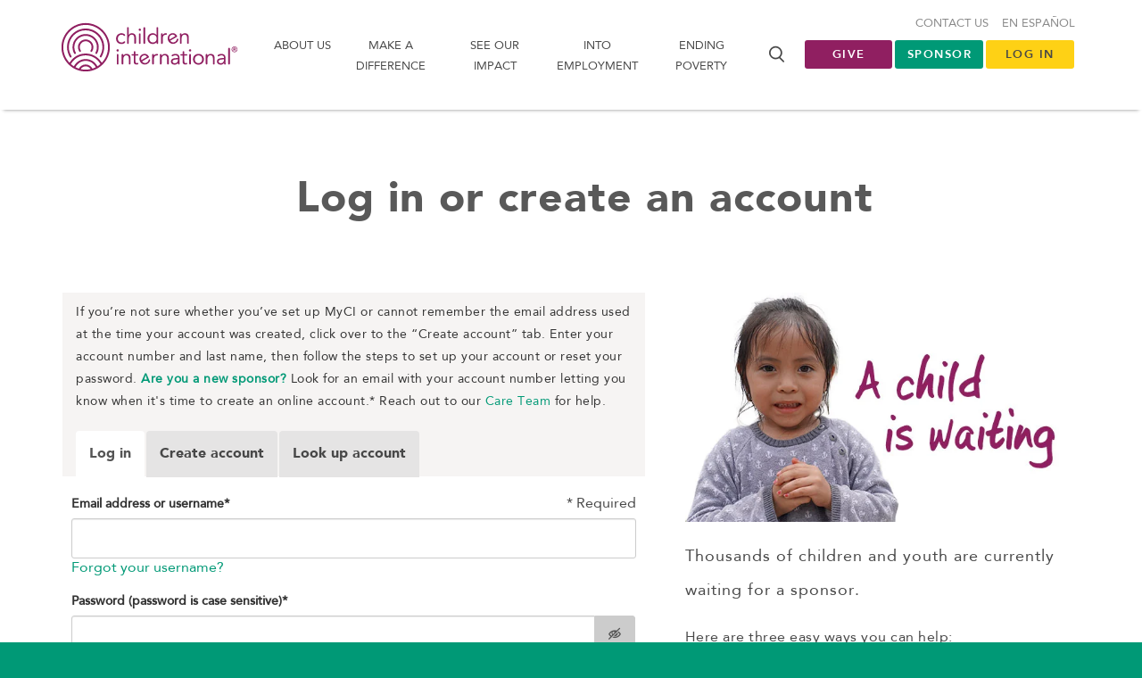

--- FILE ---
content_type: text/html; charset=utf-8
request_url: https://www.children.org/login?ReturnUrl=%2Fstories%2F2022%2F04_april%2Flife-before-sponsorship%23after_login
body_size: 22720
content:


<!DOCTYPE html>
<html class="grnbg">
<head>
    <meta charset="utf-8">
    <meta http-equiv="X-UA-Compatible" content="IE=edge">
    <meta name="viewport" content="width=device-width, initial-scale=1">
    <meta name="robots" content="noodp">
    <title>Log in to MyCI or create account | Children International | My Account | MyCI</title>

    

<script nonce="J63&#x2B;A27lQUD&#x2B;hp5bL1SCGThNGO3ZScDpVDwBhAVx048=">
    window.zeusDataLayer = window.zeusDataLayer || [];
    window.dataLayer = window.dataLayer || [];
    //GA4
    var ga4EcommerceJson = JSON.parse("null");
    if (ga4EcommerceJson != null) {       
     window.dataLayer.push({
          event: "purchase",
          ecommerce: {
               'transaction_id': JSON.parse("\"00000000-0000-0000-0000-000000000000\""),
               'value': JSON.parse("0.0"),
               'currency': 'USD',
                'items': ga4EcommerceJson.transactionProducts.map(item => ({ item_id: item.itemId, item_name: item.itemName, item_category: item.itemCategory, price: item.price}))          }
         });
    }

    window.dataLayer = window.dataLayer || [];
    var loggedInJson = JSON.parse("{\"userID\":null,\"loggedIn\":false}");
    if (loggedInJson !== null) {      
        window.dataLayer.push(loggedInJson);
    }

    var ecommerceJson = JSON.parse("null");
    if (ecommerceJson != null) {        
        window.dataLayer.push(ecommerceJson);
    }

    var freeInfoJson = JSON.parse("null");
    if (freeInfoJson != null && freeInfoJson.length > 0) {
    freeInfoJson.forEach(function (freeInfo) {
        window.dataLayer.push(freeInfo);
    });
    }

    var newSponsorshipsJson = JSON.parse("null");
    if (newSponsorshipsJson != null && newSponsorshipsJson.length > 0) {        
    newSponsorshipsJson.forEach(function (newSponsorship) {
        window.dataLayer.push(newSponsorship);
    });
    }

</script>


<!-- RKD Pixel -->
<script type="text/javascript" async defer src="https://public.charitable.one/clients/CI/scripts/dmc.js" nonce="J63&#x2B;A27lQUD&#x2B;hp5bL1SCGThNGO3ZScDpVDwBhAVx048="></script>
<!-- END RKD Pixel -->
<!-- Page hiding snippet (recommended)  -->
<style>
    .async-hide {
        opacity: 0 !important
    }
</style>

    <!-- Google Tag Manager -->
    <script nonce="J63&#x2B;A27lQUD&#x2B;hp5bL1SCGThNGO3ZScDpVDwBhAVx048=">
        (function (w, d, s, l, i) {
            w[l] = w[l] || []; w[l].push({
                'gtm.start':
                    new Date().getTime(), event: 'gtm.js'
            }); var f = d.getElementsByTagName(s)[0],
                j = d.createElement(s), dl = l != 'dataLayer' ? '&l=' + l : ''; j.async = true; j.src =
                    'https://www.googletagmanager.com/gtm.js?id=' + i + dl;
                     // Apply nonce to dynamically created script
                    j.setAttribute('nonce', 'J63&#x2B;A27lQUD&#x2B;hp5bL1SCGThNGO3ZScDpVDwBhAVx048=');
                    f.parentNode.insertBefore(j, f);
        })(window, document, 'script', 'dataLayer', 'GTM-THPKNS');</script>
    <!-- End Google Tag Manager -->



    


<meta property="og:title" content="Log in to MyCI or create account | Children International | My Account | MyCI" />
<meta property="og:site_name" content="Children International" />

<meta property="og:url" content="https://www.children.org/login" />

    <meta property="og:description" content="Log in to MyCI or create an account to access your sponsored child&#x27;s info, write your child, see great pics and manage your account. " />

<meta property="fb:pages" content="70795936969" />

<meta name="twitter:card" content="summary" />
<meta name="twitter:title" content="Log in to MyCI or create account | Children International | My Account | MyCI" />
<meta name="twitter:url" content="https://www.children.org/login" />
    <meta name="twitter:description" content="Log in to MyCI or create an account to access your sponsored child&#x27;s info, write your child, see great pics and manage your account. " />

    <meta name="description" content="Log in to MyCI or create an account to access your sponsored child&#x27;s info, write your child, see great pics and manage your account. ">


    <link rel="apple-touch-icon-precomposed" sizes="57x57" href="/apple-touch-icon-57x57.png" />
    <link rel="apple-touch-icon-precomposed" sizes="114x114" href="/apple-touch-icon-114x114.png" />
    <link rel="apple-touch-icon-precomposed" sizes="72x72" href="/apple-touch-icon-72x72.png" />
    <link rel="apple-touch-icon-precomposed" sizes="144x144" href="/apple-touch-icon-144x144.png" />
    <link rel="apple-touch-icon-precomposed" sizes="60x60" href="/apple-touch-icon-60x60.png" />
    <link rel="apple-touch-icon-precomposed" sizes="120x120" href="/apple-touch-icon-120x120.png" />
    <link rel="apple-touch-icon-precomposed" sizes="76x76" href="/apple-touch-icon-76x76.png" />
    <link rel="apple-touch-icon-precomposed" sizes="152x152" href="/apple-touch-icon-152x152.png" />
    <link rel="icon" type="image/png" href="/favicon-196x196.png" sizes="196x196" />
    <link rel="icon" type="image/png" href="/favicon-96x96.png" sizes="96x96" />
    <link rel="icon" type="image/png" href="/favicon-32x32.png" sizes="32x32" />
    <link rel="icon" type="image/png" href="/favicon-16x16.png" sizes="16x16" />
    <link rel="icon" type="image/png" href="/favicon-128.png" sizes="128x128" />
    <link rel="canonical" href="https://www.children.org/login" />
        <link rel="alternate" hreflang="en" href="https://www.children.org/login" />
        <link rel="alternate" hreflang="es" href="https://www.children.org/es/iniciar-sesion" />

    <meta name="application-name" content="&nbsp;" />
    <meta name="msapplication-TileColor" content="#FFFFFF" />
    <meta name="msapplication-TileImage" content="/mstile-144x144.png" async />
    <meta name="msapplication-square70x70logo" content="/mstile-70x70.png" async />
    <meta name="msapplication-square150x150logo" content="/mstile-150x150.png" async />
    <meta name="msapplication-wide310x150logo" content="/mstile-310x150.png" async />
    <meta name="msapplication-square310x310logo" content="/mstile-310x310.png" async />

            <style>@charset &quot;UTF-8&quot;;html{font-family:sans-serif;-ms-text-size-adjust:100%;-webkit-text-size-adjust:100%}body{margin:0}header,nav,section{display:block}[hidden]{display:none}a{background-color:transparent}strong{font-weight:bold}img{border:0}input,optgroup{color:inherit;font:inherit;margin:0}input::-moz-focus-inner{border:0;padding:0}input{line-height:normal}optgroup{font-weight:bold}*{box-sizing:border-box}*:before,*:after{box-sizing:border-box}html{font-size:10px}body{font-family:&quot;Helvetica Neue&quot;,Helvetica,Arial,sans-serif;font-size:14px;line-height:1.428571429;color:#333333;background-color:#fff}input{font-family:inherit;font-size:inherit;line-height:inherit}a{color:#337ab7;text-decoration:none}img{vertical-align:middle}p{margin:0 0 10px}ul{margin-top:0;margin-bottom:10px}ul ul{margin-bottom:0}.container{padding-right:15px;padding-left:15px;margin-right:auto;margin-left:auto}.container:before,.container:after{display:table;content:&quot; &quot;}.container:after{clear:both}@media (min-width:768px){.container{width:750px}}@media (min-width:992px){.container{width:970px}}@media (min-width:1200px){.container{width:1170px}}.row{margin-right:-15px;margin-left:-15px}.row:before,.row:after{display:table;content:&quot; &quot;}.row:after{clear:both}.col-sm-3{position:relative;min-height:1px;padding-right:15px;padding-left:15px}@media (min-width:768px){.col-sm-3{float:left}.col-sm-3{width:25%}}.alert{padding:15px;margin-bottom:20px;border:1px solid transparent;border-radius:4px}.alert-dismissible{padding-right:35px}.alert-dismissible .close{position:relative;top:-2px;right:-21px;color:inherit}.pull-right{float:right!important}@-ms-viewport{width:device-width}@media (min-width:992px) and (max-width:1199px){.hidden-md{display:none!important}}@media (min-width:1200px){.hidden-lg{display:none!important}}@media (min-width:1200px){.container{width:1170px}}.bg-purple{background-color:#901f61;color:#fff}body{font-family:&quot;AvenirLT-Roman&quot;,&quot;Helvetica&quot;,&quot;Arial&quot;,sans-serif;font-size:16px}p{font-family:&quot;martellight&quot;,&quot;Times New Roman&quot;,serif;font-size:16px;font-weight:normal;letter-spacing:.5px;line-height:1.8;margin:0 0 30px}@media (min-width:0) and (max-width:991px){p{font-size:18px}}@media (max-width:480px){p{font-size:16px}}p strong{font-family:&quot;martelbold&quot;,&quot;Times New Roman&quot;,serif;font-weight:700;font-style:normal}p:last-child{margin:0}.lightTxt{font-family:&quot;AvenirLT-Roman&quot;,&quot;Helvetica&quot;,&quot;Arial&quot;,sans-serif}.lightTxt strong{font-family:&quot;AvenirLT-Black&quot;,&quot;Helvetica&quot;,&quot;Arial&quot;,sans-serif;font-weight:700;font-style:normal}.icon-spinner:before{animation:spin-animation 2s infinite linear}@keyframes spin-animation{0%{transform:rotate(0deg)}100%{transform:rotate(359deg)}}:disabled{color:#fff;background-color:#ccc;border-color:#ccc}:disabled:focus{color:#fff;background-color:#b3b2b2;border-color:#8c8c8c}:disabled:hover{color:#fff;background-color:#b3b2b2;border-color:#adadad}:disabled:active{color:#fff;background-color:#b3b2b2;background-image:none;border-color:#adadad}:disabled:active:hover,:disabled:active:focus{color:#fff;background-color:#a1a1a1;border-color:#8c8c8c}@media (min-width:1200px){.container{width:1170px}}.bg-purple{background-color:#901f61;color:#fff}html{font-size:16px}html.grnbg{background:#009976}body{background:#fff;font-family:&quot;AvenirLT-Roman&quot;;font-size:16px;position:relative}body.homepage{background:#f6f4f3}[hidden]{display:none!important}a{color:#009976;zoom:1}::-ms-clear{width:0;height:0}::-ms-reveal{width:0;height:0}.bg-purple{color:#fff}.bg-purple p,.bg-purple a{color:#fff}.column-full{padding:0 15px;width:100%}.column-full:before,.column-full:after{content:&quot; &quot;;display:table}.column-full:after{clear:both}.container{height:100%;position:relative}@media (min-width:0) and (max-width:991px){.container{padding:0 30px;width:100%}}@media (max-width:480px){.container{padding:0 15px}}ul{font-family:&quot;martellight&quot;;margin-bottom:30px;padding-left:15px}ul li{margin-bottom:10px;line-height:1.8}ul.default li{list-style:none}.alert-container{display:block}.alert-container.above-nav-alerts{width:100%}.alert{border-radius:0;margin:0}.alert[class*=&quot;bg-&quot;]{color:#fff}.alert[class*=&quot;bg-&quot;] p,.alert[class*=&quot;bg-&quot;] a,.alert[class*=&quot;bg-&quot;] a:after{color:#fff}.alert p{margin-bottom:0}.alert .column-full{padding:0 100px}@media (min-width:0) and (max-width:991px){.alert .column-full{padding:0 15px}}header{background-color:#fff;box-shadow:0 4px 4px -4px #898989;color:#484848;left:0;font-family:&quot;AvenirLT-Roman&quot;;font-size:13px;padding:20px 0 0;position:relative;text-transform:uppercase;top:0;width:100%;z-index:1060}@media (min-width:1200px){header{padding:25px 0}}@media (min-width:0) and (max-width:991px){header{padding:0}}header .container{height:100%;position:relative;z-index:1000}header li{margin:0;padding:0}header .logo{display:block;float:left;margin-bottom:10px}header .logo-white img,header .logo-purple img{height:70px;width:211px;display:block!important}@media (max-width:480px){header .logo-white img,header .logo-purple img{width:175px}}@media (max-width:320px){header .logo-white img,header .logo-purple img{width:143px}}header .logo-purple{display:block;margin-top:-7px;margin-left:-8px}header .logo-white{display:none}header .column-one{position:relative;float:left;width:100%;min-height:1px;padding-right:15px;padding-left:15px;position:relative;min-height:1px;padding-right:15px;padding-left:15px;position:relative;min-height:1px;padding-right:15px;padding-left:15px;position:relative;min-height:1px;padding-right:15px;padding-left:15px}@media (min-width:768px){header .column-one{float:left;width:100%}}@media (min-width:992px){header .column-one{float:left;width:100%}}@media (min-width:1200px){header .column-one{float:left;width:75%}}@media (min-width:1200px){header .column-one{width:71%}}@media (min-width:0) and (max-width:991px){header .column-one{padding-bottom:0;padding-top:10px}}header .badge{background-color:#777;color:#fff;text-align:center;font-size:12px;font-weight:700;border-radius:50%;display:inline-block;min-width:20px;height:20px;line-height:21px;padding:0 2px}.top-nav.default li{margin-top:10px;float:left;margin-left:15px}.top-nav.default li:nth-child(1){margin-left:0}.top-nav.default a{color:#898989}.top-nav.default .wagon-wrap{margin-top:0}.top-nav.default .wagon-wrap .icon-wagon{font-size:22px}#mobile-nav{background:#f6f4f3;display:none;z-index:1100}.mobile-search-trigger{height:30px;position:absolute;right:65px;top:25px;width:30px}.mobile-search-trigger i{font-size:20px}:target{display:block;position:relative;top:-120px;visibility:hidden}.section-cart-block-wrap .grid-nested{grid-area:nested;display:grid;grid-template-rows:auto 1fr;grid-template-areas:&quot;header&quot; &quot;content&quot;}.section-cart-block-wrap .cart-header{width:100%;grid-area:header;position:relative}.section-cart-block-wrap .cart-content{-webkit-overflow-scrolling:touch;overflow-y:auto;padding:0 10px 20px;background:#f6f4f3;grid-area:content}.section-cart-block-wrap .cart-footer{width:100%;grid-area:footer;overflow:hidden}optgroup,option{text-transform:uppercase;font-size:14px;color:#484848;font-weight:500;font-family:&quot;AvenirLT-Roman&quot;}.email-wrap{grid-area:emailwrap}.lt-name{grid-area:ltname}.ft-name{grid-area:ftname}.ft-countries{grid-area:ftcountries}.g-recaptcha-wrap{grid-area:grecaptchawrap}.ft-gdpr-consent{grid-area:ftgdprconsent}.ft-gdpr-change{grid-area:ftgdprchange}.ft-gdpr-decline{grid-area:ftgdprdecline}.button-subscribe-wrap{grid-area:subscribebutton;display:flex}.button-submit-wrap{grid-area:subscribesubmitbutton}</style>

        <link href="/ci-frontend/dist/css/primary.css?v=07b0cc15ea724dc184f86bbd359998fd" rel="stylesheet" media="print" async lazyload/>

    <script nonce="J63&#x2B;A27lQUD&#x2B;hp5bL1SCGThNGO3ZScDpVDwBhAVx048=">
        document.querySelectorAll('link[rel="stylesheet"][media="print"]').forEach(function(link) {
          link.onload = function() {
            this.media = 'all';
          };
        });
    </script>
        <link href="/ci-frontend/dist/css/allfonts.css?v=07b0cc15ea724dc184f86bbd359998fd" rel="preload"  async lazyload as="style"/>

        <link href="/ci-frontend/dist/css/allfonts.css?v=07b0cc15ea724dc184f86bbd359998fd" rel="stylesheet"  async lazyload/>




    <script nonce="J63&#x2B;A27lQUD&#x2B;hp5bL1SCGThNGO3ZScDpVDwBhAVx048=">
!function(T,l,y){var S=T.location,k="script",D="instrumentationKey",C="ingestionendpoint",I="disableExceptionTracking",E="ai.device.",b="toLowerCase",w="crossOrigin",N="POST",e="appInsightsSDK",t=y.name||"appInsights";(y.name||T[e])&&(T[e]=t);var n=T[t]||function(d){var g=!1,f=!1,m={initialize:!0,queue:[],sv:"5",version:2,config:d};function v(e,t){var n={},a="Browser";return n[E+"id"]=a[b](),n[E+"type"]=a,n["ai.operation.name"]=S&&S.pathname||"_unknown_",n["ai.internal.sdkVersion"]="javascript:snippet_"+(m.sv||m.version),{time:function(){var e=new Date;function t(e){var t=""+e;return 1===t.length&&(t="0"+t),t}return e.getUTCFullYear()+"-"+t(1+e.getUTCMonth())+"-"+t(e.getUTCDate())+"T"+t(e.getUTCHours())+":"+t(e.getUTCMinutes())+":"+t(e.getUTCSeconds())+"."+((e.getUTCMilliseconds()/1e3).toFixed(3)+"").slice(2,5)+"Z"}(),iKey:e,name:"Microsoft.ApplicationInsights."+e.replace(/-/g,"")+"."+t,sampleRate:100,tags:n,data:{baseData:{ver:2}}}}var h=d.url||y.src;if(h){function a(e){var t,n,a,i,r,o,s,c,u,p,l;g=!0,m.queue=[],f||(f=!0,t=h,s=function(){var e={},t=d.connectionString;if(t)for(var n=t.split(";"),a=0;a<n.length;a++){var i=n[a].split("=");2===i.length&&(e[i[0][b]()]=i[1])}if(!e[C]){var r=e.endpointsuffix,o=r?e.location:null;e[C]="https://"+(o?o+".":"")+"dc."+(r||"services.visualstudio.com")}return e}(),c=s[D]||d[D]||"",u=s[C],p=u?u+"/v2/track":d.endpointUrl,(l=[]).push((n="SDK LOAD Failure: Failed to load Application Insights SDK script (See stack for details)",a=t,i=p,(o=(r=v(c,"Exception")).data).baseType="ExceptionData",o.baseData.exceptions=[{typeName:"SDKLoadFailed",message:n.replace(/\./g,"-"),hasFullStack:!1,stack:n+"\nSnippet failed to load ["+a+"] -- Telemetry is disabled\nHelp Link: https://go.microsoft.com/fwlink/?linkid=2128109\nHost: "+(S&&S.pathname||"_unknown_")+"\nEndpoint: "+i,parsedStack:[]}],r)),l.push(function(e,t,n,a){var i=v(c,"Message"),r=i.data;r.baseType="MessageData";var o=r.baseData;return o.message='AI (Internal): 99 message:"'+("SDK LOAD Failure: Failed to load Application Insights SDK script (See stack for details) ("+n+")").replace(/\"/g,"")+'"',o.properties={endpoint:a},i}(0,0,t,p)),function(e,t){if(JSON){var n=T.fetch;if(n&&!y.useXhr)n(t,{method:N,body:JSON.stringify(e),mode:"cors"});else if(XMLHttpRequest){var a=new XMLHttpRequest;a.open(N,t),a.setRequestHeader("Content-type","application/json"),a.send(JSON.stringify(e))}}}(l,p))}function i(e,t){f||setTimeout(function(){!t&&m.core||a()},500)}var e=function(){var n=l.createElement(k);n.src=h;var e=y[w];return!e&&""!==e||"undefined"==n[w]||(n[w]=e),n.onload=i,n.onerror=a,n.onreadystatechange=function(e,t){"loaded"!==n.readyState&&"complete"!==n.readyState||i(0,t)},n}();y.ld<0?l.getElementsByTagName("head")[0].appendChild(e):setTimeout(function(){l.getElementsByTagName(k)[0].parentNode.appendChild(e)},y.ld||0)}try{m.cookie=l.cookie}catch(p){}function t(e){for(;e.length;)!function(t){m[t]=function(){var e=arguments;g||m.queue.push(function(){m[t].apply(m,e)})}}(e.pop())}var n="track",r="TrackPage",o="TrackEvent";t([n+"Event",n+"PageView",n+"Exception",n+"Trace",n+"DependencyData",n+"Metric",n+"PageViewPerformance","start"+r,"stop"+r,"start"+o,"stop"+o,"addTelemetryInitializer","setAuthenticatedUserContext","clearAuthenticatedUserContext","flush"]),m.SeverityLevel={Verbose:0,Information:1,Warning:2,Error:3,Critical:4};var s=(d.extensionConfig||{}).ApplicationInsightsAnalytics||{};if(!0!==d[I]&&!0!==s[I]){var c="onerror";t(["_"+c]);var u=T[c];T[c]=function(e,t,n,a,i){var r=u&&u(e,t,n,a,i);return!0!==r&&m["_"+c]({message:e,url:t,lineNumber:n,columnNumber:a,error:i}),r},d.autoExceptionInstrumented=!0}return m}(y.cfg);function a(){y.onInit&&y.onInit(n)}(T[t]=n).queue&&0===n.queue.length?(n.queue.push(a),n.trackPageView({})):a()}(window,document,{src: "https://js.monitor.azure.com/scripts/b/ai.2.gbl.min.js", crossOrigin: "anonymous", cfg: {connectionString: 'InstrumentationKey=7b7f291c-4c7f-4940-8b82-51f8a3c6fd8c;IngestionEndpoint=https://eastus2-3.in.applicationinsights.azure.com/;LiveEndpoint=https://eastus2.livediagnostics.monitor.azure.com/;ApplicationId=dd5f790d-1397-4090-b393-b3e280919df4', disableCookiesUsage: false }});
</script>

</head>
<body class=" en ">
    
    
    <script type="text/javascript" charset="utf-8" nonce="J63&#x2B;A27lQUD&#x2B;hp5bL1SCGThNGO3ZScDpVDwBhAVx048=">
         function notNow(el) {
          console.log('not now clicked');

          let $checkbox = null;

          //get from element's data attribute if available
          if (el) {
            const checkboxId = el.getAttribute('data-checkbox-id');
            if (checkboxId) {
              $checkbox = $('#' + checkboxId);
            }
          }

          //if not passed explicitly, try to find in DOM
          if (!$checkbox || !$checkbox.length) {
            $checkbox = $("input[type='checkbox'][id^='doNotAskAgain_']:visible").first();
          }

          if ($checkbox.length && $checkbox.is(':checked')) {
            const exDays = 30;
            const cookieExpirationDate = new Date();
            cookieExpirationDate.setTime(cookieExpirationDate.getTime() + (exDays * 24 * 60 * 60 * 1000));
            setDoNotShowCookie(cookieExpirationDate);
          } else {
            setDoNotShowCookie();
          }

          $('.proactiveChatModal').modal('hide');
        }

        function setDoNotShowCookie(expirationDate) {
          console.log('set expire cookie date');
          if (expirationDate) {
            document.cookie = "doNotShow=true; expires=" + expirationDate.toUTCString() + "; path=/";
          } else {
            document.cookie = "doNotShow=true; path=/";
          }
        }
    </script>
    
    <noscript>
        <iframe src="//www.googletagmanager.com/ns.html?id=GTM-THPKNS" height="0" width="0" style="display:none;visibility:hidden"></iframe>
    </noscript>

    


    

<section class="alert-container above-nav-alerts">
    


</section>
    
    <!-- Header -->
    <header class="header">
        <div class="container">
            <div class="row">
                <div id="mobile-menu">
                    <nav id="mobile-nav" class="hidden-md / hidden-lg">
                        <ul>
                                <li>
                                    <a href="/learn-more">About us</a>
                                        <ul>
                                            <li class="top-level"><a href="/learn-more">About us</a></li>
                                                <li><a href="/learn-more/accountability">Accountability</a></li>
                                                <li><a href="/learn-more/contact-us">Contact us</a></li>
                                                <li><a href="/learn-more/contact-us/faq" target="_top">FAQs</a></li>
                                                <li><a href="/learn-more/mission-vision-values">Our mission &amp; vision</a></li>
                                                <li><a href="/learn-more/key-staff">Our leadership</a></li>
                                                <li><a href="/learn-more/reviews">Ratings &amp; Reviews</a></li>
                                                <li><a href="/learn-more/newsroom">Newsroom &amp; Media Kit</a></li>
                                                <li><a href="/learn-more/strategic-partners">Strategic Partners</a></li>
                                                <li><a href="/learn-more/employment">Careers</a></li>
                                                <li><a href="/learn-more/global-philanthropy">Global Philanthropy</a></li>
                                                <li><a href="/learn-more/history">Our history</a></li>
                                        </ul>
                                </li>
                                <li>
                                    <a href="/make-a-difference">Make a difference</a>
                                        <ul>
                                            <li class="top-level"><a href="/make-a-difference">Make a difference</a></li>
                                                <li><a href="/make-a-difference/sponsor-a-child">Sponsor a child</a></li>
                                                <li><a href="/make-a-difference/donate">Donate</a></li>
                                                <li><a href="/make-a-difference/other-ways-to-help">Other ways to help</a></li>
                                                <li><a href="/make-a-difference/sponsor-visit-planning">Visit your child</a></li>
                                                <li><a href="/make-a-difference/ways-to-donate">Ways to donate</a></li>
                                                <li><a href="/make-a-difference/gift-planning">Gift planning</a></li>
                                                <li><a href="/make-a-difference/employer-matching-gifts">Employer Matching</a></li>
                                                <li><a href="/make-a-difference/other-ways-to-help/donate-crypto">NON-CASH DONATIONS</a></li>
                                        </ul>
                                </li>
                                <li>
                                    <a href="/see-the-impact">See our impact</a>
                                        <ul>
                                            <li class="top-level"><a href="/see-the-impact">See our impact</a></li>
                                                <li><a href="/see-the-impact/charity-programs">Our programs</a></li>
                                                <li><a href="/see-the-impact/where-we-work">Where we work</a></li>
                                                <li><a href="/stories/virtual-visit/travel-to-our-communities">Take a Virtual Visit</a></li>
                                                <li><a href="/see-the-impact/how-sponsorship-works">How sponsorship works</a></li>
                                                <li><a href="/see-the-impact/charity-programs/what-we-measure" target="_top">Measuring Impact</a></li>
                                                <li><a href="/see-the-impact/community-centers">Our community centers</a></li>
                                                <li><a href="/stories" target="_top">Stories &amp; Videos</a></li>
                                                <li><a href="/stories/leadership-insights-blog">Leadership Insights</a></li>
                                                <li><a href="/see-the-impact/graduating-youth">Graduating Youth</a></li>
                                                <li><a href="/see-the-impact/how-sponsorship-works/best-child-sponsorship-organization" target="_top">Why Choose Us</a></li>
                                        </ul>
                                </li>
                                <li>
                                    <a href="/into-employment">Into Employment</a>
                                        <ul>
                                            <li class="top-level"><a href="/into-employment">Into Employment</a></li>
                                                <li><a href="/into-employment/about-into-employment">About Into Employment</a></li>
                                                <li><a href="/into-employment/impact">Impact</a></li>
                                                <li><a href="/into-employment/journey">Journey</a></li>
                                                <li><a href="/into-employment/donate">Donate</a></li>
                                        </ul>
                                </li>
                                <li>
                                    <a href="/global-poverty">Ending poverty</a>
                                        <ul>
                                            <li class="top-level"><a href="/global-poverty">Ending poverty</a></li>
                                                <li><a href="/global-poverty/global-poverty-facts">Facts about poverty</a></li>
                                                <li><a href="/global-poverty/breaking-the-cycle-of-poverty">Breaking the cycle of poverty</a></li>
                                                <li><a href="/global-poverty/is-poverty-a-problem-with-no-solution">Is global poverty solvable?</a></li>
                                                <li><a href="/stories/leadership-insights-blog">Leadership Insights</a></li>
                                        </ul>
                                </li>
                                <li class="secondary"><a href="/learn-more/contact-us">Contact us</a></li>
                                <li class="secondary"><a href="/es/iniciar-sesion">En Espa&#xF1;ol</a></li>

                            <li class="wagon-wrap secondary" hidden><a href='#'>MY CART <i class="icon-wagon"></i><span class="badge">0</span></a></li>

                        </ul>
                    </nav>
                </div>
            


<div class="column-one">
    <a class="logo" href="/">
        <span class="logo-white"><img src="/ci-frontend/dist/images/logo-white.svg" alt="Children International" style="display: none;" /></span>
        <span class="logo-purple"><img src="/ci-frontend/dist/images/logo-purple.svg" alt="Children International" style="display: none;" /></span>
    </a>
    <div class="mobile-search-trigger / hidden-md / hidden-lg" id="mobile-search-trigger"><i class="icon-search"></i></div>
        <nav class="navigation">
            <a href="#" class="mm-trigger / mm-open / hidden-md / hidden-lg">
                <i class="icon-menu"></i>
                <div class="menu-text">menu</div>
            </a>
            <a href="#" class="mm-trigger / mm-close / hidden-md / hidden-lg">
                <i class="icon-x"></i>
            </a>
            <ul class="default / hidden-xs / hidden-sm">
                        <li class="dropdown">
                            <a class="" href="/learn-more">About us</a>
                            <div class="dropdown-menu">
                                <ul class="default">
                                        <li><a href="/learn-more/accountability">Accountability</a></li>
                                        <li><a href="/learn-more/contact-us">Contact us</a></li>
                                        <li><a href="/learn-more/contact-us/faq" target="_top">FAQs</a></li>
                                        <li><a href="/learn-more/mission-vision-values">Our mission &amp; vision</a></li>
                                        <li><a href="/learn-more/key-staff">Our leadership</a></li>
                                        <li><a href="/learn-more/reviews">Ratings &amp; Reviews</a></li>
                                        <li><a href="/learn-more/newsroom">Newsroom &amp; Media Kit</a></li>
                                        <li><a href="/learn-more/strategic-partners">Strategic Partners</a></li>
                                        <li><a href="/learn-more/employment">Careers</a></li>
                                        <li><a href="/learn-more/global-philanthropy">Global Philanthropy</a></li>
                                        <li><a href="/learn-more/history">Our history</a></li>
                                </ul>
                            </div>
                        </li>
                        <li class="dropdown">
                            <a class="" href="/make-a-difference">Make a difference</a>
                            <div class="dropdown-menu">
                                <ul class="default">
                                        <li><a href="/make-a-difference/sponsor-a-child">Sponsor a child</a></li>
                                        <li><a href="/make-a-difference/donate">Donate</a></li>
                                        <li><a href="/make-a-difference/other-ways-to-help">Other ways to help</a></li>
                                        <li><a href="/make-a-difference/sponsor-visit-planning">Visit your child</a></li>
                                        <li><a href="/make-a-difference/ways-to-donate">Ways to donate</a></li>
                                        <li><a href="/make-a-difference/gift-planning">Gift planning</a></li>
                                        <li><a href="/make-a-difference/employer-matching-gifts">Employer Matching</a></li>
                                        <li><a href="/make-a-difference/other-ways-to-help/donate-crypto">NON-CASH DONATIONS</a></li>
                                </ul>
                            </div>
                        </li>
                        <li class="dropdown">
                            <a class="" href="/see-the-impact">See our impact</a>
                            <div class="dropdown-menu">
                                <ul class="default">
                                        <li><a href="/see-the-impact/charity-programs">Our programs</a></li>
                                        <li><a href="/see-the-impact/where-we-work">Where we work</a></li>
                                        <li><a href="/stories/virtual-visit/travel-to-our-communities">Take a Virtual Visit</a></li>
                                        <li><a href="/see-the-impact/how-sponsorship-works">How sponsorship works</a></li>
                                        <li><a href="/see-the-impact/charity-programs/what-we-measure" target="_top">Measuring Impact</a></li>
                                        <li><a href="/see-the-impact/community-centers">Our community centers</a></li>
                                        <li><a href="/stories" target="_top">Stories &amp; Videos</a></li>
                                        <li><a href="/stories/leadership-insights-blog">Leadership Insights</a></li>
                                        <li><a href="/see-the-impact/graduating-youth">Graduating Youth</a></li>
                                        <li><a href="/see-the-impact/how-sponsorship-works/best-child-sponsorship-organization" target="_top">Why Choose Us</a></li>
                                </ul>
                            </div>
                        </li>
                        <li class="dropdown">
                            <a class="" href="/into-employment">Into Employment</a>
                            <div class="dropdown-menu">
                                <ul class="default">
                                        <li><a href="/into-employment/about-into-employment">About Into Employment</a></li>
                                        <li><a href="/into-employment/impact">Impact</a></li>
                                        <li><a href="/into-employment/journey">Journey</a></li>
                                        <li><a href="/into-employment/donate">Donate</a></li>
                                </ul>
                            </div>
                        </li>
                        <li class="dropdown">
                            <a class="" href="/global-poverty">Ending poverty</a>
                            <div class="dropdown-menu">
                                <ul class="default">
                                        <li><a href="/global-poverty/global-poverty-facts">Facts about poverty</a></li>
                                        <li><a href="/global-poverty/breaking-the-cycle-of-poverty">Breaking the cycle of poverty</a></li>
                                        <li><a href="/global-poverty/is-poverty-a-problem-with-no-solution">Is global poverty solvable?</a></li>
                                        <li><a href="/stories/leadership-insights-blog">Leadership Insights</a></li>
                                </ul>
                            </div>
                        </li>
            </ul>
        </nav>
    <div class="search-container / hidden-xs / hidden-sm">
        <div class="search-trigger / icon" id="search-trigger"></div>
        <form action="/search" method="get">
            <div class="search-box">
                <span class="search-icon / icon"></span>
                <input class="search-input" data-val="true" data-val-required="The Query field is required." id="search-terms" name="Query" placeholder="Search..." type="text" value="" />
            </div>
        </form>
    </div>
    <div class="mobile-search-container / hidden-md / hidden-lg">
        <form action="/search" method="get">
            <input class="search-input" id="search-terms" name="Query" placeholder="Search..." type="text" value="" />
        </form>
    </div>
</div>
                <div class="column-two">
                    <ul class="default / header-cta-buttons / visible-lg">
                                    <li><a class="btn / btn-rounded / btn-purple" href="/make-a-difference/donate" target="">Give</a></li>
                                    <li><a class="btn / btn-rounded / btn-green" href="/make-a-difference/sponsor-a-child" target="">Sponsor</a></li>
                                    <li><a class="btn / btn-rounded / btn-yellow" href="/login" target="">LOG IN</a></li>
                    </ul>
                </div>
                <div class="column-three">
                    <ul class="default / top-nav">
                        <li class="wagon-wrap secondary" hidden><a href='#'>MY CART <i class="icon-wagon"></i><span class="badge">0</span></a></li>
                            <li><a href="/learn-more/contact-us">Contact us</a></li>
                            <li><a href="/es/iniciar-sesion">En Espa&#xF1;ol</a></li>

                    </ul>

                </div>
            </div>
        </div>
        <ul class="default / header-cta-buttons hidden-lg">
                        <li><a class="btn / btn-rounded / btn-purple" href="/make-a-difference/donate" target="">Give</a></li>
                        <li><a class="btn / btn-rounded / btn-green" href="/make-a-difference/sponsor-a-child" target="">Sponsor</a></li>
                        <li><a class="btn / btn-rounded / btn-yellow" href="/login" target="">LOG IN</a></li>
        </ul>
    </header>
<section class="hidden-header" style="height: 0; margin: 0; padding: 0; position: relative;"></section>



    <section class="section / section-breadcrumbs">
        

        


    </section>

    <div class="body" style="">
        
<div class="content-wrapper">
    <div class="container">
        <div class="row">
            <div class="content-inner">
                <div class="column-full">
                    <section class="section / section-header">
                        <div class="container">
                            <h1 class="page-title"><h1 class="page-title" style="font-weight: 500; box-sizing: border-box;">Log in or create an account</h1>
<span><span style="color: blue;"><br /></span></span><!--[if gte mso 9]><xml>
 <w:LatentStyles DefLockedState="false" DefUnhideWhenUsed="false"
  DefSemiHidden="false" DefQFormat="false" DefPriority="99"
  LatentStyleCount="371">
  <w:LsdException Locked="false" Priority="0" QFormat="true" Name="Normal"/>
  <w:LsdException Locked="false" Priority="9" QFormat="true" Name="heading 1"/>
  <w:LsdException Locked="false" Priority="9" SemiHidden="true"
   UnhideWhenUsed="true" QFormat="true" Name="heading 2"/>
  <w:LsdException Locked="false" Priority="9" SemiHidden="true"
   UnhideWhenUsed="true" QFormat="true" Name="heading 3"/>
  <w:LsdException Locked="false" Priority="9" SemiHidden="true"
   UnhideWhenUsed="true" QFormat="true" Name="heading 4"/>
  <w:LsdException Locked="false" Priority="9" SemiHidden="true"
   UnhideWhenUsed="true" QFormat="true" Name="heading 5"/>
  <w:LsdException Locked="false" Priority="9" SemiHidden="true"
   UnhideWhenUsed="true" QFormat="true" Name="heading 6"/>
  <w:LsdException Locked="false" Priority="9" SemiHidden="true"
   UnhideWhenUsed="true" QFormat="true" Name="heading 7"/>
  <w:LsdException Locked="false" Priority="9" SemiHidden="true"
   UnhideWhenUsed="true" QFormat="true" Name="heading 8"/>
  <w:LsdException Locked="false" Priority="9" SemiHidden="true"
   UnhideWhenUsed="true" QFormat="true" Name="heading 9"/>
  <w:LsdException Locked="false" SemiHidden="true" UnhideWhenUsed="true"
   Name="index 1"/>
  <w:LsdException Locked="false" SemiHidden="true" UnhideWhenUsed="true"
   Name="index 2"/>
  <w:LsdException Locked="false" SemiHidden="true" UnhideWhenUsed="true"
   Name="index 3"/>
  <w:LsdException Locked="false" SemiHidden="true" UnhideWhenUsed="true"
   Name="index 4"/>
  <w:LsdException Locked="false" SemiHidden="true" UnhideWhenUsed="true"
   Name="index 5"/>
  <w:LsdException Locked="false" SemiHidden="true" UnhideWhenUsed="true"
   Name="index 6"/>
  <w:LsdException Locked="false" SemiHidden="true" UnhideWhenUsed="true"
   Name="index 7"/>
  <w:LsdException Locked="false" SemiHidden="true" UnhideWhenUsed="true"
   Name="index 8"/>
  <w:LsdException Locked="false" SemiHidden="true" UnhideWhenUsed="true"
   Name="index 9"/>
  <w:LsdException Locked="false" Priority="39" SemiHidden="true"
   UnhideWhenUsed="true" Name="toc 1"/>
  <w:LsdException Locked="false" Priority="39" SemiHidden="true"
   UnhideWhenUsed="true" Name="toc 2"/>
  <w:LsdException Locked="false" Priority="39" SemiHidden="true"
   UnhideWhenUsed="true" Name="toc 3"/>
  <w:LsdException Locked="false" Priority="39" SemiHidden="true"
   UnhideWhenUsed="true" Name="toc 4"/>
  <w:LsdException Locked="false" Priority="39" SemiHidden="true"
   UnhideWhenUsed="true" Name="toc 5"/>
  <w:LsdException Locked="false" Priority="39" SemiHidden="true"
   UnhideWhenUsed="true" Name="toc 6"/>
  <w:LsdException Locked="false" Priority="39" SemiHidden="true"
   UnhideWhenUsed="true" Name="toc 7"/>
  <w:LsdException Locked="false" Priority="39" SemiHidden="true"
   UnhideWhenUsed="true" Name="toc 8"/>
  <w:LsdException Locked="false" Priority="39" SemiHidden="true"
   UnhideWhenUsed="true" Name="toc 9"/>
  <w:LsdException Locked="false" SemiHidden="true" UnhideWhenUsed="true"
   Name="Normal Indent"/>
  <w:LsdException Locked="false" SemiHidden="true" UnhideWhenUsed="true"
   Name="footnote text"/>
  <w:LsdException Locked="false" SemiHidden="true" UnhideWhenUsed="true"
   Name="annotation text"/>
  <w:LsdException Locked="false" SemiHidden="true" UnhideWhenUsed="true"
   Name="header"/>
  <w:LsdException Locked="false" SemiHidden="true" UnhideWhenUsed="true"
   Name="footer"/>
  <w:LsdException Locked="false" SemiHidden="true" UnhideWhenUsed="true"
   Name="index heading"/>
  <w:LsdException Locked="false" Priority="35" SemiHidden="true"
   UnhideWhenUsed="true" QFormat="true" Name="caption"/>
  <w:LsdException Locked="false" SemiHidden="true" UnhideWhenUsed="true"
   Name="table of figures"/>
  <w:LsdException Locked="false" SemiHidden="true" UnhideWhenUsed="true"
   Name="envelope address"/>
  <w:LsdException Locked="false" SemiHidden="true" UnhideWhenUsed="true"
   Name="envelope return"/>
  <w:LsdException Locked="false" SemiHidden="true" UnhideWhenUsed="true"
   Name="footnote reference"/>
  <w:LsdException Locked="false" SemiHidden="true" UnhideWhenUsed="true"
   Name="annotation reference"/>
  <w:LsdException Locked="false" SemiHidden="true" UnhideWhenUsed="true"
   Name="line number"/>
  <w:LsdException Locked="false" SemiHidden="true" UnhideWhenUsed="true"
   Name="page number"/>
  <w:LsdException Locked="false" SemiHidden="true" UnhideWhenUsed="true"
   Name="endnote reference"/>
  <w:LsdException Locked="false" SemiHidden="true" UnhideWhenUsed="true"
   Name="endnote text"/>
  <w:LsdException Locked="false" SemiHidden="true" UnhideWhenUsed="true"
   Name="table of authorities"/>
  <w:LsdException Locked="false" SemiHidden="true" UnhideWhenUsed="true"
   Name="macro"/>
  <w:LsdException Locked="false" SemiHidden="true" UnhideWhenUsed="true"
   Name="toa heading"/>
  <w:LsdException Locked="false" SemiHidden="true" UnhideWhenUsed="true"
   Name="List"/>
  <w:LsdException Locked="false" SemiHidden="true" UnhideWhenUsed="true"
   Name="List Bullet"/>
  <w:LsdException Locked="false" SemiHidden="true" UnhideWhenUsed="true"
   Name="List Number"/>
  <w:LsdException Locked="false" SemiHidden="true" UnhideWhenUsed="true"
   Name="List 2"/>
  <w:LsdException Locked="false" SemiHidden="true" UnhideWhenUsed="true"
   Name="List 3"/>
  <w:LsdException Locked="false" SemiHidden="true" UnhideWhenUsed="true"
   Name="List 4"/>
  <w:LsdException Locked="false" SemiHidden="true" UnhideWhenUsed="true"
   Name="List 5"/>
  <w:LsdException Locked="false" SemiHidden="true" UnhideWhenUsed="true"
   Name="List Bullet 2"/>
  <w:LsdException Locked="false" SemiHidden="true" UnhideWhenUsed="true"
   Name="List Bullet 3"/>
  <w:LsdException Locked="false" SemiHidden="true" UnhideWhenUsed="true"
   Name="List Bullet 4"/>
  <w:LsdException Locked="false" SemiHidden="true" UnhideWhenUsed="true"
   Name="List Bullet 5"/>
  <w:LsdException Locked="false" SemiHidden="true" UnhideWhenUsed="true"
   Name="List Number 2"/>
  <w:LsdException Locked="false" SemiHidden="true" UnhideWhenUsed="true"
   Name="List Number 3"/>
  <w:LsdException Locked="false" SemiHidden="true" UnhideWhenUsed="true"
   Name="List Number 4"/>
  <w:LsdException Locked="false" SemiHidden="true" UnhideWhenUsed="true"
   Name="List Number 5"/>
  <w:LsdException Locked="false" Priority="10" QFormat="true" Name="Title"/>
  <w:LsdException Locked="false" SemiHidden="true" UnhideWhenUsed="true"
   Name="Closing"/>
  <w:LsdException Locked="false" SemiHidden="true" UnhideWhenUsed="true"
   Name="Signature"/>
  <w:LsdException Locked="false" Priority="1" SemiHidden="true"
   UnhideWhenUsed="true" Name="Default Paragraph Font"/>
  <w:LsdException Locked="false" SemiHidden="true" UnhideWhenUsed="true"
   Name="Body Text"/>
  <w:LsdException Locked="false" SemiHidden="true" UnhideWhenUsed="true"
   Name="Body Text Indent"/>
  <w:LsdException Locked="false" SemiHidden="true" UnhideWhenUsed="true"
   Name="List Continue"/>
  <w:LsdException Locked="false" SemiHidden="true" UnhideWhenUsed="true"
   Name="List Continue 2"/>
  <w:LsdException Locked="false" SemiHidden="true" UnhideWhenUsed="true"
   Name="List Continue 3"/>
  <w:LsdException Locked="false" SemiHidden="true" UnhideWhenUsed="true"
   Name="List Continue 4"/>
  <w:LsdException Locked="false" SemiHidden="true" UnhideWhenUsed="true"
   Name="List Continue 5"/>
  <w:LsdException Locked="false" SemiHidden="true" UnhideWhenUsed="true"
   Name="Message Header"/>
  <w:LsdException Locked="false" Priority="11" QFormat="true" Name="Subtitle"/>
  <w:LsdException Locked="false" SemiHidden="true" UnhideWhenUsed="true"
   Name="Salutation"/>
  <w:LsdException Locked="false" SemiHidden="true" UnhideWhenUsed="true"
   Name="Date"/>
  <w:LsdException Locked="false" SemiHidden="true" UnhideWhenUsed="true"
   Name="Body Text First Indent"/>
  <w:LsdException Locked="false" SemiHidden="true" UnhideWhenUsed="true"
   Name="Body Text First Indent 2"/>
  <w:LsdException Locked="false" SemiHidden="true" UnhideWhenUsed="true"
   Name="Note Heading"/>
  <w:LsdException Locked="false" SemiHidden="true" UnhideWhenUsed="true"
   Name="Body Text 2"/>
  <w:LsdException Locked="false" SemiHidden="true" UnhideWhenUsed="true"
   Name="Body Text 3"/>
  <w:LsdException Locked="false" SemiHidden="true" UnhideWhenUsed="true"
   Name="Body Text Indent 2"/>
  <w:LsdException Locked="false" SemiHidden="true" UnhideWhenUsed="true"
   Name="Body Text Indent 3"/>
  <w:LsdException Locked="false" SemiHidden="true" UnhideWhenUsed="true"
   Name="Block Text"/>
  <w:LsdException Locked="false" SemiHidden="true" UnhideWhenUsed="true"
   Name="Hyperlink"/>
  <w:LsdException Locked="false" SemiHidden="true" UnhideWhenUsed="true"
   Name="FollowedHyperlink"/>
  <w:LsdException Locked="false" Priority="22" QFormat="true" Name="Strong"/>
  <w:LsdException Locked="false" Priority="20" QFormat="true" Name="Emphasis"/>
  <w:LsdException Locked="false" SemiHidden="true" UnhideWhenUsed="true"
   Name="Document Map"/>
  <w:LsdException Locked="false" SemiHidden="true" UnhideWhenUsed="true"
   Name="Plain Text"/>
  <w:LsdException Locked="false" SemiHidden="true" UnhideWhenUsed="true"
   Name="E-mail Signature"/>
  <w:LsdException Locked="false" SemiHidden="true" UnhideWhenUsed="true"
   Name="HTML Top of Form"/>
  <w:LsdException Locked="false" SemiHidden="true" UnhideWhenUsed="true"
   Name="HTML Bottom of Form"/>
  <w:LsdException Locked="false" SemiHidden="true" UnhideWhenUsed="true"
   Name="Normal (Web)"/>
  <w:LsdException Locked="false" SemiHidden="true" UnhideWhenUsed="true"
   Name="HTML Acronym"/>
  <w:LsdException Locked="false" SemiHidden="true" UnhideWhenUsed="true"
   Name="HTML Address"/>
  <w:LsdException Locked="false" SemiHidden="true" UnhideWhenUsed="true"
   Name="HTML Cite"/>
  <w:LsdException Locked="false" SemiHidden="true" UnhideWhenUsed="true"
   Name="HTML Code"/>
  <w:LsdException Locked="false" SemiHidden="true" UnhideWhenUsed="true"
   Name="HTML Definition"/>
  <w:LsdException Locked="false" SemiHidden="true" UnhideWhenUsed="true"
   Name="HTML Keyboard"/>
  <w:LsdException Locked="false" SemiHidden="true" UnhideWhenUsed="true"
   Name="HTML Preformatted"/>
  <w:LsdException Locked="false" SemiHidden="true" UnhideWhenUsed="true"
   Name="HTML Sample"/>
  <w:LsdException Locked="false" SemiHidden="true" UnhideWhenUsed="true"
   Name="HTML Typewriter"/>
  <w:LsdException Locked="false" SemiHidden="true" UnhideWhenUsed="true"
   Name="HTML Variable"/>
  <w:LsdException Locked="false" SemiHidden="true" UnhideWhenUsed="true"
   Name="Normal Table"/>
  <w:LsdException Locked="false" SemiHidden="true" UnhideWhenUsed="true"
   Name="annotation subject"/>
  <w:LsdException Locked="false" SemiHidden="true" UnhideWhenUsed="true"
   Name="No List"/>
  <w:LsdException Locked="false" SemiHidden="true" UnhideWhenUsed="true"
   Name="Outline List 1"/>
  <w:LsdException Locked="false" SemiHidden="true" UnhideWhenUsed="true"
   Name="Outline List 2"/>
  <w:LsdException Locked="false" SemiHidden="true" UnhideWhenUsed="true"
   Name="Outline List 3"/>
  <w:LsdException Locked="false" SemiHidden="true" UnhideWhenUsed="true"
   Name="Table Simple 1"/>
  <w:LsdException Locked="false" SemiHidden="true" UnhideWhenUsed="true"
   Name="Table Simple 2"/>
  <w:LsdException Locked="false" SemiHidden="true" UnhideWhenUsed="true"
   Name="Table Simple 3"/>
  <w:LsdException Locked="false" SemiHidden="true" UnhideWhenUsed="true"
   Name="Table Classic 1"/>
  <w:LsdException Locked="false" SemiHidden="true" UnhideWhenUsed="true"
   Name="Table Classic 2"/>
  <w:LsdException Locked="false" SemiHidden="true" UnhideWhenUsed="true"
   Name="Table Classic 3"/>
  <w:LsdException Locked="false" SemiHidden="true" UnhideWhenUsed="true"
   Name="Table Classic 4"/>
  <w:LsdException Locked="false" SemiHidden="true" UnhideWhenUsed="true"
   Name="Table Colorful 1"/>
  <w:LsdException Locked="false" SemiHidden="true" UnhideWhenUsed="true"
   Name="Table Colorful 2"/>
  <w:LsdException Locked="false" SemiHidden="true" UnhideWhenUsed="true"
   Name="Table Colorful 3"/>
  <w:LsdException Locked="false" SemiHidden="true" UnhideWhenUsed="true"
   Name="Table Columns 1"/>
  <w:LsdException Locked="false" SemiHidden="true" UnhideWhenUsed="true"
   Name="Table Columns 2"/>
  <w:LsdException Locked="false" SemiHidden="true" UnhideWhenUsed="true"
   Name="Table Columns 3"/>
  <w:LsdException Locked="false" SemiHidden="true" UnhideWhenUsed="true"
   Name="Table Columns 4"/>
  <w:LsdException Locked="false" SemiHidden="true" UnhideWhenUsed="true"
   Name="Table Columns 5"/>
  <w:LsdException Locked="false" SemiHidden="true" UnhideWhenUsed="true"
   Name="Table Grid 1"/>
  <w:LsdException Locked="false" SemiHidden="true" UnhideWhenUsed="true"
   Name="Table Grid 2"/>
  <w:LsdException Locked="false" SemiHidden="true" UnhideWhenUsed="true"
   Name="Table Grid 3"/>
  <w:LsdException Locked="false" SemiHidden="true" UnhideWhenUsed="true"
   Name="Table Grid 4"/>
  <w:LsdException Locked="false" SemiHidden="true" UnhideWhenUsed="true"
   Name="Table Grid 5"/>
  <w:LsdException Locked="false" SemiHidden="true" UnhideWhenUsed="true"
   Name="Table Grid 6"/>
  <w:LsdException Locked="false" SemiHidden="true" UnhideWhenUsed="true"
   Name="Table Grid 7"/>
  <w:LsdException Locked="false" SemiHidden="true" UnhideWhenUsed="true"
   Name="Table Grid 8"/>
  <w:LsdException Locked="false" SemiHidden="true" UnhideWhenUsed="true"
   Name="Table List 1"/>
  <w:LsdException Locked="false" SemiHidden="true" UnhideWhenUsed="true"
   Name="Table List 2"/>
  <w:LsdException Locked="false" SemiHidden="true" UnhideWhenUsed="true"
   Name="Table List 3"/>
  <w:LsdException Locked="false" SemiHidden="true" UnhideWhenUsed="true"
   Name="Table List 4"/>
  <w:LsdException Locked="false" SemiHidden="true" UnhideWhenUsed="true"
   Name="Table List 5"/>
  <w:LsdException Locked="false" SemiHidden="true" UnhideWhenUsed="true"
   Name="Table List 6"/>
  <w:LsdException Locked="false" SemiHidden="true" UnhideWhenUsed="true"
   Name="Table List 7"/>
  <w:LsdException Locked="false" SemiHidden="true" UnhideWhenUsed="true"
   Name="Table List 8"/>
  <w:LsdException Locked="false" SemiHidden="true" UnhideWhenUsed="true"
   Name="Table 3D effects 1"/>
  <w:LsdException Locked="false" SemiHidden="true" UnhideWhenUsed="true"
   Name="Table 3D effects 2"/>
  <w:LsdException Locked="false" SemiHidden="true" UnhideWhenUsed="true"
   Name="Table 3D effects 3"/>
  <w:LsdException Locked="false" SemiHidden="true" UnhideWhenUsed="true"
   Name="Table Contemporary"/>
  <w:LsdException Locked="false" SemiHidden="true" UnhideWhenUsed="true"
   Name="Table Elegant"/>
  <w:LsdException Locked="false" SemiHidden="true" UnhideWhenUsed="true"
   Name="Table Professional"/>
  <w:LsdException Locked="false" SemiHidden="true" UnhideWhenUsed="true"
   Name="Table Subtle 1"/>
  <w:LsdException Locked="false" SemiHidden="true" UnhideWhenUsed="true"
   Name="Table Subtle 2"/>
  <w:LsdException Locked="false" SemiHidden="true" UnhideWhenUsed="true"
   Name="Table Web 1"/>
  <w:LsdException Locked="false" SemiHidden="true" UnhideWhenUsed="true"
   Name="Table Web 2"/>
  <w:LsdException Locked="false" SemiHidden="true" UnhideWhenUsed="true"
   Name="Table Web 3"/>
  <w:LsdException Locked="false" SemiHidden="true" UnhideWhenUsed="true"
   Name="Balloon Text"/>
  <w:LsdException Locked="false" Priority="39" Name="Table Grid"/>
  <w:LsdException Locked="false" SemiHidden="true" UnhideWhenUsed="true"
   Name="Table Theme"/>
  <w:LsdException Locked="false" SemiHidden="true" Name="Placeholder Text"/>
  <w:LsdException Locked="false" Priority="1" QFormat="true" Name="No Spacing"/>
  <w:LsdException Locked="false" Priority="60" Name="Light Shading"/>
  <w:LsdException Locked="false" Priority="61" Name="Light List"/>
  <w:LsdException Locked="false" Priority="62" Name="Light Grid"/>
  <w:LsdException Locked="false" Priority="63" Name="Medium Shading 1"/>
  <w:LsdException Locked="false" Priority="64" Name="Medium Shading 2"/>
  <w:LsdException Locked="false" Priority="65" Name="Medium List 1"/>
  <w:LsdException Locked="false" Priority="66" Name="Medium List 2"/>
  <w:LsdException Locked="false" Priority="67" Name="Medium Grid 1"/>
  <w:LsdException Locked="false" Priority="68" Name="Medium Grid 2"/>
  <w:LsdException Locked="false" Priority="69" Name="Medium Grid 3"/>
  <w:LsdException Locked="false" Priority="70" Name="Dark List"/>
  <w:LsdException Locked="false" Priority="71" Name="Colorful Shading"/>
  <w:LsdException Locked="false" Priority="72" Name="Colorful List"/>
  <w:LsdException Locked="false" Priority="73" Name="Colorful Grid"/>
  <w:LsdException Locked="false" Priority="60" Name="Light Shading Accent 1"/>
  <w:LsdException Locked="false" Priority="61" Name="Light List Accent 1"/>
  <w:LsdException Locked="false" Priority="62" Name="Light Grid Accent 1"/>
  <w:LsdException Locked="false" Priority="63" Name="Medium Shading 1 Accent 1"/>
  <w:LsdException Locked="false" Priority="64" Name="Medium Shading 2 Accent 1"/>
  <w:LsdException Locked="false" Priority="65" Name="Medium List 1 Accent 1"/>
  <w:LsdException Locked="false" SemiHidden="true" Name="Revision"/>
  <w:LsdException Locked="false" Priority="34" QFormat="true"
   Name="List Paragraph"/>
  <w:LsdException Locked="false" Priority="29" QFormat="true" Name="Quote"/>
  <w:LsdException Locked="false" Priority="30" QFormat="true"
   Name="Intense Quote"/>
  <w:LsdException Locked="false" Priority="66" Name="Medium List 2 Accent 1"/>
  <w:LsdException Locked="false" Priority="67" Name="Medium Grid 1 Accent 1"/>
  <w:LsdException Locked="false" Priority="68" Name="Medium Grid 2 Accent 1"/>
  <w:LsdException Locked="false" Priority="69" Name="Medium Grid 3 Accent 1"/>
  <w:LsdException Locked="false" Priority="70" Name="Dark List Accent 1"/>
  <w:LsdException Locked="false" Priority="71" Name="Colorful Shading Accent 1"/>
  <w:LsdException Locked="false" Priority="72" Name="Colorful List Accent 1"/>
  <w:LsdException Locked="false" Priority="73" Name="Colorful Grid Accent 1"/>
  <w:LsdException Locked="false" Priority="60" Name="Light Shading Accent 2"/>
  <w:LsdException Locked="false" Priority="61" Name="Light List Accent 2"/>
  <w:LsdException Locked="false" Priority="62" Name="Light Grid Accent 2"/>
  <w:LsdException Locked="false" Priority="63" Name="Medium Shading 1 Accent 2"/>
  <w:LsdException Locked="false" Priority="64" Name="Medium Shading 2 Accent 2"/>
  <w:LsdException Locked="false" Priority="65" Name="Medium List 1 Accent 2"/>
  <w:LsdException Locked="false" Priority="66" Name="Medium List 2 Accent 2"/>
  <w:LsdException Locked="false" Priority="67" Name="Medium Grid 1 Accent 2"/>
  <w:LsdException Locked="false" Priority="68" Name="Medium Grid 2 Accent 2"/>
  <w:LsdException Locked="false" Priority="69" Name="Medium Grid 3 Accent 2"/>
  <w:LsdException Locked="false" Priority="70" Name="Dark List Accent 2"/>
  <w:LsdException Locked="false" Priority="71" Name="Colorful Shading Accent 2"/>
  <w:LsdException Locked="false" Priority="72" Name="Colorful List Accent 2"/>
  <w:LsdException Locked="false" Priority="73" Name="Colorful Grid Accent 2"/>
  <w:LsdException Locked="false" Priority="60" Name="Light Shading Accent 3"/>
  <w:LsdException Locked="false" Priority="61" Name="Light List Accent 3"/>
  <w:LsdException Locked="false" Priority="62" Name="Light Grid Accent 3"/>
  <w:LsdException Locked="false" Priority="63" Name="Medium Shading 1 Accent 3"/>
  <w:LsdException Locked="false" Priority="64" Name="Medium Shading 2 Accent 3"/>
  <w:LsdException Locked="false" Priority="65" Name="Medium List 1 Accent 3"/>
  <w:LsdException Locked="false" Priority="66" Name="Medium List 2 Accent 3"/>
  <w:LsdException Locked="false" Priority="67" Name="Medium Grid 1 Accent 3"/>
  <w:LsdException Locked="false" Priority="68" Name="Medium Grid 2 Accent 3"/>
  <w:LsdException Locked="false" Priority="69" Name="Medium Grid 3 Accent 3"/>
  <w:LsdException Locked="false" Priority="70" Name="Dark List Accent 3"/>
  <w:LsdException Locked="false" Priority="71" Name="Colorful Shading Accent 3"/>
  <w:LsdException Locked="false" Priority="72" Name="Colorful List Accent 3"/>
  <w:LsdException Locked="false" Priority="73" Name="Colorful Grid Accent 3"/>
  <w:LsdException Locked="false" Priority="60" Name="Light Shading Accent 4"/>
  <w:LsdException Locked="false" Priority="61" Name="Light List Accent 4"/>
  <w:LsdException Locked="false" Priority="62" Name="Light Grid Accent 4"/>
  <w:LsdException Locked="false" Priority="63" Name="Medium Shading 1 Accent 4"/>
  <w:LsdException Locked="false" Priority="64" Name="Medium Shading 2 Accent 4"/>
  <w:LsdException Locked="false" Priority="65" Name="Medium List 1 Accent 4"/>
  <w:LsdException Locked="false" Priority="66" Name="Medium List 2 Accent 4"/>
  <w:LsdException Locked="false" Priority="67" Name="Medium Grid 1 Accent 4"/>
  <w:LsdException Locked="false" Priority="68" Name="Medium Grid 2 Accent 4"/>
  <w:LsdException Locked="false" Priority="69" Name="Medium Grid 3 Accent 4"/>
  <w:LsdException Locked="false" Priority="70" Name="Dark List Accent 4"/>
  <w:LsdException Locked="false" Priority="71" Name="Colorful Shading Accent 4"/>
  <w:LsdException Locked="false" Priority="72" Name="Colorful List Accent 4"/>
  <w:LsdException Locked="false" Priority="73" Name="Colorful Grid Accent 4"/>
  <w:LsdException Locked="false" Priority="60" Name="Light Shading Accent 5"/>
  <w:LsdException Locked="false" Priority="61" Name="Light List Accent 5"/>
  <w:LsdException Locked="false" Priority="62" Name="Light Grid Accent 5"/>
  <w:LsdException Locked="false" Priority="63" Name="Medium Shading 1 Accent 5"/>
  <w:LsdException Locked="false" Priority="64" Name="Medium Shading 2 Accent 5"/>
  <w:LsdException Locked="false" Priority="65" Name="Medium List 1 Accent 5"/>
  <w:LsdException Locked="false" Priority="66" Name="Medium List 2 Accent 5"/>
  <w:LsdException Locked="false" Priority="67" Name="Medium Grid 1 Accent 5"/>
  <w:LsdException Locked="false" Priority="68" Name="Medium Grid 2 Accent 5"/>
  <w:LsdException Locked="false" Priority="69" Name="Medium Grid 3 Accent 5"/>
  <w:LsdException Locked="false" Priority="70" Name="Dark List Accent 5"/>
  <w:LsdException Locked="false" Priority="71" Name="Colorful Shading Accent 5"/>
  <w:LsdException Locked="false" Priority="72" Name="Colorful List Accent 5"/>
  <w:LsdException Locked="false" Priority="73" Name="Colorful Grid Accent 5"/>
  <w:LsdException Locked="false" Priority="60" Name="Light Shading Accent 6"/>
  <w:LsdException Locked="false" Priority="61" Name="Light List Accent 6"/>
  <w:LsdException Locked="false" Priority="62" Name="Light Grid Accent 6"/>
  <w:LsdException Locked="false" Priority="63" Name="Medium Shading 1 Accent 6"/>
  <w:LsdException Locked="false" Priority="64" Name="Medium Shading 2 Accent 6"/>
  <w:LsdException Locked="false" Priority="65" Name="Medium List 1 Accent 6"/>
  <w:LsdException Locked="false" Priority="66" Name="Medium List 2 Accent 6"/>
  <w:LsdException Locked="false" Priority="67" Name="Medium Grid 1 Accent 6"/>
  <w:LsdException Locked="false" Priority="68" Name="Medium Grid 2 Accent 6"/>
  <w:LsdException Locked="false" Priority="69" Name="Medium Grid 3 Accent 6"/>
  <w:LsdException Locked="false" Priority="70" Name="Dark List Accent 6"/>
  <w:LsdException Locked="false" Priority="71" Name="Colorful Shading Accent 6"/>
  <w:LsdException Locked="false" Priority="72" Name="Colorful List Accent 6"/>
  <w:LsdException Locked="false" Priority="73" Name="Colorful Grid Accent 6"/>
  <w:LsdException Locked="false" Priority="19" QFormat="true"
   Name="Subtle Emphasis"/>
  <w:LsdException Locked="false" Priority="21" QFormat="true"
   Name="Intense Emphasis"/>
  <w:LsdException Locked="false" Priority="31" QFormat="true"
   Name="Subtle Reference"/>
  <w:LsdException Locked="false" Priority="32" QFormat="true"
   Name="Intense Reference"/>
  <w:LsdException Locked="false" Priority="33" QFormat="true" Name="Book Title"/>
  <w:LsdException Locked="false" Priority="37" SemiHidden="true"
   UnhideWhenUsed="true" Name="Bibliography"/>
  <w:LsdException Locked="false" Priority="39" SemiHidden="true"
   UnhideWhenUsed="true" QFormat="true" Name="TOC Heading"/>
  <w:LsdException Locked="false" Priority="41" Name="Plain Table 1"/>
  <w:LsdException Locked="false" Priority="42" Name="Plain Table 2"/>
  <w:LsdException Locked="false" Priority="43" Name="Plain Table 3"/>
  <w:LsdException Locked="false" Priority="44" Name="Plain Table 4"/>
  <w:LsdException Locked="false" Priority="45" Name="Plain Table 5"/>
  <w:LsdException Locked="false" Priority="40" Name="Grid Table Light"/>
  <w:LsdException Locked="false" Priority="46" Name="Grid Table 1 Light"/>
  <w:LsdException Locked="false" Priority="47" Name="Grid Table 2"/>
  <w:LsdException Locked="false" Priority="48" Name="Grid Table 3"/>
  <w:LsdException Locked="false" Priority="49" Name="Grid Table 4"/>
  <w:LsdException Locked="false" Priority="50" Name="Grid Table 5 Dark"/>
  <w:LsdException Locked="false" Priority="51" Name="Grid Table 6 Colorful"/>
  <w:LsdException Locked="false" Priority="52" Name="Grid Table 7 Colorful"/>
  <w:LsdException Locked="false" Priority="46"
   Name="Grid Table 1 Light Accent 1"/>
  <w:LsdException Locked="false" Priority="47" Name="Grid Table 2 Accent 1"/>
  <w:LsdException Locked="false" Priority="48" Name="Grid Table 3 Accent 1"/>
  <w:LsdException Locked="false" Priority="49" Name="Grid Table 4 Accent 1"/>
  <w:LsdException Locked="false" Priority="50" Name="Grid Table 5 Dark Accent 1"/>
  <w:LsdException Locked="false" Priority="51"
   Name="Grid Table 6 Colorful Accent 1"/>
  <w:LsdException Locked="false" Priority="52"
   Name="Grid Table 7 Colorful Accent 1"/>
  <w:LsdException Locked="false" Priority="46"
   Name="Grid Table 1 Light Accent 2"/>
  <w:LsdException Locked="false" Priority="47" Name="Grid Table 2 Accent 2"/>
  <w:LsdException Locked="false" Priority="48" Name="Grid Table 3 Accent 2"/>
  <w:LsdException Locked="false" Priority="49" Name="Grid Table 4 Accent 2"/>
  <w:LsdException Locked="false" Priority="50" Name="Grid Table 5 Dark Accent 2"/>
  <w:LsdException Locked="false" Priority="51"
   Name="Grid Table 6 Colorful Accent 2"/>
  <w:LsdException Locked="false" Priority="52"
   Name="Grid Table 7 Colorful Accent 2"/>
  <w:LsdException Locked="false" Priority="46"
   Name="Grid Table 1 Light Accent 3"/>
  <w:LsdException Locked="false" Priority="47" Name="Grid Table 2 Accent 3"/>
  <w:LsdException Locked="false" Priority="48" Name="Grid Table 3 Accent 3"/>
  <w:LsdException Locked="false" Priority="49" Name="Grid Table 4 Accent 3"/>
  <w:LsdException Locked="false" Priority="50" Name="Grid Table 5 Dark Accent 3"/>
  <w:LsdException Locked="false" Priority="51"
   Name="Grid Table 6 Colorful Accent 3"/>
  <w:LsdException Locked="false" Priority="52"
   Name="Grid Table 7 Colorful Accent 3"/>
  <w:LsdException Locked="false" Priority="46"
   Name="Grid Table 1 Light Accent 4"/>
  <w:LsdException Locked="false" Priority="47" Name="Grid Table 2 Accent 4"/>
  <w:LsdException Locked="false" Priority="48" Name="Grid Table 3 Accent 4"/>
  <w:LsdException Locked="false" Priority="49" Name="Grid Table 4 Accent 4"/>
  <w:LsdException Locked="false" Priority="50" Name="Grid Table 5 Dark Accent 4"/>
  <w:LsdException Locked="false" Priority="51"
   Name="Grid Table 6 Colorful Accent 4"/>
  <w:LsdException Locked="false" Priority="52"
   Name="Grid Table 7 Colorful Accent 4"/>
  <w:LsdException Locked="false" Priority="46"
   Name="Grid Table 1 Light Accent 5"/>
  <w:LsdException Locked="false" Priority="47" Name="Grid Table 2 Accent 5"/>
  <w:LsdException Locked="false" Priority="48" Name="Grid Table 3 Accent 5"/>
  <w:LsdException Locked="false" Priority="49" Name="Grid Table 4 Accent 5"/>
  <w:LsdException Locked="false" Priority="50" Name="Grid Table 5 Dark Accent 5"/>
  <w:LsdException Locked="false" Priority="51"
   Name="Grid Table 6 Colorful Accent 5"/>
  <w:LsdException Locked="false" Priority="52"
   Name="Grid Table 7 Colorful Accent 5"/>
  <w:LsdException Locked="false" Priority="46"
   Name="Grid Table 1 Light Accent 6"/>
  <w:LsdException Locked="false" Priority="47" Name="Grid Table 2 Accent 6"/>
  <w:LsdException Locked="false" Priority="48" Name="Grid Table 3 Accent 6"/>
  <w:LsdException Locked="false" Priority="49" Name="Grid Table 4 Accent 6"/>
  <w:LsdException Locked="false" Priority="50" Name="Grid Table 5 Dark Accent 6"/>
  <w:LsdException Locked="false" Priority="51"
   Name="Grid Table 6 Colorful Accent 6"/>
  <w:LsdException Locked="false" Priority="52"
   Name="Grid Table 7 Colorful Accent 6"/>
  <w:LsdException Locked="false" Priority="46" Name="List Table 1 Light"/>
  <w:LsdException Locked="false" Priority="47" Name="List Table 2"/>
  <w:LsdException Locked="false" Priority="48" Name="List Table 3"/>
  <w:LsdException Locked="false" Priority="49" Name="List Table 4"/>
  <w:LsdException Locked="false" Priority="50" Name="List Table 5 Dark"/>
  <w:LsdException Locked="false" Priority="51" Name="List Table 6 Colorful"/>
  <w:LsdException Locked="false" Priority="52" Name="List Table 7 Colorful"/>
  <w:LsdException Locked="false" Priority="46"
   Name="List Table 1 Light Accent 1"/>
  <w:LsdException Locked="false" Priority="47" Name="List Table 2 Accent 1"/>
  <w:LsdException Locked="false" Priority="48" Name="List Table 3 Accent 1"/>
  <w:LsdException Locked="false" Priority="49" Name="List Table 4 Accent 1"/>
  <w:LsdException Locked="false" Priority="50" Name="List Table 5 Dark Accent 1"/>
  <w:LsdException Locked="false" Priority="51"
   Name="List Table 6 Colorful Accent 1"/>
  <w:LsdException Locked="false" Priority="52"
   Name="List Table 7 Colorful Accent 1"/>
  <w:LsdException Locked="false" Priority="46"
   Name="List Table 1 Light Accent 2"/>
  <w:LsdException Locked="false" Priority="47" Name="List Table 2 Accent 2"/>
  <w:LsdException Locked="false" Priority="48" Name="List Table 3 Accent 2"/>
  <w:LsdException Locked="false" Priority="49" Name="List Table 4 Accent 2"/>
  <w:LsdException Locked="false" Priority="50" Name="List Table 5 Dark Accent 2"/>
  <w:LsdException Locked="false" Priority="51"
   Name="List Table 6 Colorful Accent 2"/>
  <w:LsdException Locked="false" Priority="52"
   Name="List Table 7 Colorful Accent 2"/>
  <w:LsdException Locked="false" Priority="46"
   Name="List Table 1 Light Accent 3"/>
  <w:LsdException Locked="false" Priority="47" Name="List Table 2 Accent 3"/>
  <w:LsdException Locked="false" Priority="48" Name="List Table 3 Accent 3"/>
  <w:LsdException Locked="false" Priority="49" Name="List Table 4 Accent 3"/>
  <w:LsdException Locked="false" Priority="50" Name="List Table 5 Dark Accent 3"/>
  <w:LsdException Locked="false" Priority="51"
   Name="List Table 6 Colorful Accent 3"/>
  <w:LsdException Locked="false" Priority="52"
   Name="List Table 7 Colorful Accent 3"/>
  <w:LsdException Locked="false" Priority="46"
   Name="List Table 1 Light Accent 4"/>
  <w:LsdException Locked="false" Priority="47" Name="List Table 2 Accent 4"/>
  <w:LsdException Locked="false" Priority="48" Name="List Table 3 Accent 4"/>
  <w:LsdException Locked="false" Priority="49" Name="List Table 4 Accent 4"/>
  <w:LsdException Locked="false" Priority="50" Name="List Table 5 Dark Accent 4"/>
  <w:LsdException Locked="false" Priority="51"
   Name="List Table 6 Colorful Accent 4"/>
  <w:LsdException Locked="false" Priority="52"
   Name="List Table 7 Colorful Accent 4"/>
  <w:LsdException Locked="false" Priority="46"
   Name="List Table 1 Light Accent 5"/>
  <w:LsdException Locked="false" Priority="47" Name="List Table 2 Accent 5"/>
  <w:LsdException Locked="false" Priority="48" Name="List Table 3 Accent 5"/>
  <w:LsdException Locked="false" Priority="49" Name="List Table 4 Accent 5"/>
  <w:LsdException Locked="false" Priority="50" Name="List Table 5 Dark Accent 5"/>
  <w:LsdException Locked="false" Priority="51"
   Name="List Table 6 Colorful Accent 5"/>
  <w:LsdException Locked="false" Priority="52"
   Name="List Table 7 Colorful Accent 5"/>
  <w:LsdException Locked="false" Priority="46"
   Name="List Table 1 Light Accent 6"/>
  <w:LsdException Locked="false" Priority="47" Name="List Table 2 Accent 6"/>
  <w:LsdException Locked="false" Priority="48" Name="List Table 3 Accent 6"/>
  <w:LsdException Locked="false" Priority="49" Name="List Table 4 Accent 6"/>
  <w:LsdException Locked="false" Priority="50" Name="List Table 5 Dark Accent 6"/>
  <w:LsdException Locked="false" Priority="51"
   Name="List Table 6 Colorful Accent 6"/>
  <w:LsdException Locked="false" Priority="52"
   Name="List Table 7 Colorful Accent 6"/>
 </w:LatentStyles>
</xml><![endif]--><!--[if gte mso 10]>
<style>
 /* Style Definitions */
 table.MsoNormalTable
	{mso-style-name:"Table Normal";
	mso-tstyle-rowband-size:0;
	mso-tstyle-colband-size:0;
	mso-style-noshow:yes;
	mso-style-priority:99;
	mso-style-parent:"";
	mso-padding-alt:0in 5.4pt 0in 5.4pt;
	mso-para-margin:0in;
	mso-para-margin-bottom:.0001pt;
	mso-pagination:widow-orphan;
	font-size:10.0pt;
	font-family:"Times New Roman",serif;}
</style>
<![endif]--></h1>
                        </div>
                    </section>
                </div>
            </div>
        </div>
    </div>
</div>

<div hidden>
    <div class="login-callout-value"><p class="lightTxt pad10">If you’re not sure whether you’ve set up MyCI or cannot remember the email address used at the time your account was created, click over to the “Create account” tab. Enter your account number and last name, then follow the steps to set up your account or reset your password. <span class="green"><b>Are you a new sponsor?</b></span> Look for an email with your account number letting you know when it's time to create an online account.* Reach out to our <a href="/learn-more/contact-us">Care Team</a> for help.</p></div>
    <div class="sidebar-content-value"><div>

    <div class="column / column-full">
        <h2 class="handwriting"><img class="img-responsive" alt="" src="/globalassets/04_make-a-difference/waiting-child-fund/waitingchildfy26-login.jpg" width="600" height="360" /></h2>
<h6 class="lightTxt gray-dark">Thousands of children and youth are currently waiting for a sponsor.</h6>
<p class="lightTxt gray-dark">Here are three easy ways you can help:</p>
<ol>
<li class="lightTxt">Check your mail or email: You may have received a letter or email with the <a href="/EPiServer/CMS/make-a-difference/sponsor-a-child/sponsor-me">photo of a child and a special online code to sponsor</a> him or her.</li>
<li class="lightTxt"><a href="/join/sponsor/sponsor-a-child-cs">Choose a child</a> to help right now.</li>
<li class="lightTxt">Contribute to the <a href="/make-a-difference/donate/waiting-child-fund">Waiting Child Fund</a> to help cover the cost of sponsorship for children until we can find sponsors for them.</li>
</ol>
<hr />
    </div>

</div>
<div>

    <div class="column / column-full">
        <h2 class="handwriting green" style="margin-bottom: 15px;">Happy New Year</h2>
<p class="lightTxt">from Children International!<br /><br /><span class="purple">Your 2025 tax receipt will be available to download and print in early February.</span><br /><br />Your support makes us hopeful and confident that 2026 will be a great year for our children and families.</p>
<p class="lightTxt"><a href="/learn-more/contact-us">Questions?</a>&nbsp;<a href="/learn-more/contact-us">Comments?</a>&nbsp;Our Care Team is ready to <a href="/learn-more/contact-us">help</a>.</p>
    </div>

</div>
<div class="pad30">

    <div class="column / column-full">
        <p class="lightTxt">Did you receive a child packet at a recent concert and want to begin your sponsorship? <a href="/make-a-difference/sponsor-a-child/start">Click here to get started.</a></p>
    </div>

</div></div>
</div>

<login-app>
    <section class="section">
        <div class="container">
            <div class="row">
                <div class="centered">
                    <h3>Just a moment ...</h3>
                    <i class="icon-spinner animate-spin"></i>
                </div>
            </div>
        </div>
    </section>
</login-app>





<section class="section / cta-single /  text-left"><div class="cta-single-wrap">

    <div class="container">
        <div class="row">
                <div class="column / column-full">
            <p class="orange">&nbsp;</p>
<p class="lightTxt" style="margin-top: -50px;">*Please be aware it can take a few days up to a week depending upon weekends and holiday timing.</p>
                </div>
        </div>
    </div>
</div>
</section>


        <div class="scroll-top-wrapper">
            <span class="btn btn-block btn-gray btn-back-top">
                <i class="icon-arrow-up"></i>
            </span>
            
            
            
<!-- ShareMobileFooter.cshtml -->
<ul class="share-post / default / card-actions / hidden-lg / hidden-md">
    <li>
        <a href="#" class="btn / btn-block / share / social-share-trigger"></a>
        <div class="social-share / social-share-hook / addthis_sharing_toolbox"
             data-title="Log in or create account"
             data-description="Log in to MyCI or create an account to access your sponsored child&#x27;s info, write your child, see great pics and manage your account. "
             data-media=""
             data-url="https://www.children.org/login">
            <div class="flex-inner">
                    <h5 class="share-text">8</h5>
            <div class="at-share-tbx-element addthis_32x32_style addthis-smartlayers addthis-animated at4-show">
                <a class="at-share-btn at-svc-facebook" data-type="facebook"><span class="at-icon-wrapper"><svg xmlns="http://www.w3.org/2000/svg" xmlns:xlink="http://www.w3.org/1999/xlink" viewBox="0 0 32 32" title="Facebook" alt="Facebook" class="at-icon at-icon-facebook"><g><path d="M21 6.144C20.656 6.096 19.472 6 18.097 6c-2.877 0-4.85 1.66-4.85 4.7v2.62H10v3.557h3.247V26h3.895v-9.123h3.234l.497-3.557h-3.73v-2.272c0-1.022.292-1.73 1.858-1.73h2V6.143z" fill-rule="evenodd"></path></g></svg></span></a>
                <a class="at-share-btn at-svc-twitter" data-type="twitter"><span class="at-icon-wrapper"><svg xmlns="http://www.w3.org/2000/svg" xmlns:xlink="http://www.w3.org/1999/xlink" viewBox="0 0 32 32" title="Twitter" alt="Twitter" class="at-icon at-icon-twitter"><g><path d="M26.67 9.38c-.78.35-1.63.58-2.51.69.9-.54 1.6-1.4 1.92-2.42-.85.5-1.78.87-2.78 1.06a4.38 4.38 0 0 0-7.57 3c0 .34.04.68.11 1-3.64-.18-6.86-1.93-9.02-4.57-.38.65-.59 1.4-.59 2.2 0 1.52.77 2.86 1.95 3.64-.72-.02-1.39-.22-1.98-.55v.06c0 2.12 1.51 3.89 3.51 4.29a4.37 4.37 0 0 1-1.97.07c.56 1.74 2.17 3 4.09 3.04a8.82 8.82 0 0 1-5.44 1.87c-.35 0-.7-.02-1.04-.06a12.43 12.43 0 0 0 6.71 1.97c8.05 0 12.45-6.67 12.45-12.45 0-.19-.01-.38-.01-.57.84-.62 1.58-1.39 2.17-2.27z"></path></g></svg></span></a>
                <a class="at-share-btn at-svc-linkedin" data-type="linkedin"><span class="at-icon-wrapper"><svg enable-background="new 0 0 32 32" viewBox="0 0 32 32" xmlns="http://www.w3.org/2000/svg" title="Linkedin" alt="Linkedin" class="at-icon at-icon-linkedin"><path clip-rule="evenodd" d="m-5.8 9v-13.2h-4.1v13.2zm0-17.9c0-1.2-.8-2.1-2.1-2.1s-2.1.9-2.1 2.1.8 2.1 2.1 2.1c1.3 0 2.1-1 2.1-2.1zm6.6 17.9v-7.5c0-.4 0-.8.1-1.1.4-.8 1.1-1.7 2.4-1.7 1.6 0 2.6.9 2.6 2.7v7.6h4.1v-7.7c0-4.1-2.2-6.1-5.2-6.1-2.4 0-3.5 1.4-4.1 2.3v-1.8h-4.1c.2 1.3.1 13.3.1 13.3z" fill-rule="evenodd" transform="translate(16 17)" /></svg></span></a>
                <a class="at-share-btn at-svc-email" data-type="email"><span class="at-icon-wrapper"><svg xmlns="http://www.w3.org/2000/svg" xmlns:xlink="http://www.w3.org/1999/xlink" viewBox="0 0 32 32" title="Email" alt="Email" class="at-icon at-icon-email"><g><g fill-rule="evenodd"></g><path d="M26 22.006c0 1.1-.898 1.994-1.99 1.994H7.99C6.89 24 6 23.105 6 22.006V14.03c0-.55.388-.77.872-.486l7.887 4.6c.71.415 1.77.415 2.48 0l7.888-4.6c.482-.28.872-.052.872.485v7.976z"></path><path d="M26 9.994C26 8.894 25.11 8 24.01 8H7.99C6.9 8 6 8.893 6 9.994v.303c0 .553.385 1.226.86 1.504l8.655 5.05c.243.14.727.14.97 0l8.654-5.05c.474-.277.86-.943.86-1.503v-.303z"></path></g></svg></span></a>
            </div>
            </div>
        </div>
    </li>
</ul>
        </div>
    </div>

    

<footer id="footer">
    
<section class="bg-green-lt"><div class="container"><div class="row"><div class="column-full"></div></div></div></section>
    <div class="container">
        <div class="row / footer-widgets">
            <div class="column-one" >
                
<p><a href="/learn-more/contact-us">CALL. WRITE. CHAT.</a></p>
<p><a href="tel:+1-800-888-3089">800-888-3089</a><br /> <a href="mailto:children@children.org">children@children.org</a></p>
<p><a href="/learn-more/contact-us">Contact us</a><br /> <a href="/learn-more">About us</a><br /> <a href="/make-a-difference/sponsor-a-child">Sponsor a child</a><br /> <a href="/learn-more/newsroom">Newsroom</a><br /> <a href="/learn-more/contact-us/faq">FAQs</a><br /> <a href="/privacy-policy">Privacy Policy</a></p>
<ul class="help-links / clearfix" >
            <li><a href="/learn-more/contact-us/faq">Help</a></li>            
            <li><a href="/learn-more/contact-us">Live chat</a></li>            
            <li><a href="/website-feedback" target="_blank">Website feedback</a></li>            
</ul>
             
            </div>
            <div class="column-two" >
                
<div class="ftWhereWork">
   <p><a href="/see-the-impact/where-we-work">WHERE WE HELP</a></p>
<ul>
<li><strong>ASIA</strong></li>
<li><a href="/see-the-impact/where-we-work/asia-india">&nbsp; &nbsp; India</a></li>
<li><a href="/see-the-impact/where-we-work/asia-philippines">&nbsp; &nbsp; Philippines</a><br /><br /></li>
<li><a href="/see-the-impact/where-we-work/south-america"><strong>SOUTH AMERICA</strong></a></li>
<li><a href="/see-the-impact/where-we-work/south-america-colombia">&nbsp; &nbsp; Colombia</a></li>
<li><a href="/see-the-impact/where-we-work/south-america-ecuador">&nbsp; &nbsp; Ecuador</a></li>
</ul>
<ul>
<li><strong>AFRICA</strong></li>
<li><a href="/see-the-impact/where-we-work/africa">&nbsp; &nbsp; Zambia</a><br /><br /></li>
<li><a href="/see-the-impact/where-we-work/north-america"><strong>NORTH &amp; CENTRAL AMERICA</strong></a></li>
<li><a href="/see-the-impact/where-we-work/north-america-dominican-republic">&nbsp; &nbsp; Dominican Republic</a></li>
<li><a href="/see-the-impact/where-we-work/north-america-guatemala">&nbsp; &nbsp; Guatemala</a></li>
<li><a href="/see-the-impact/where-we-work/north-america-honduras">&nbsp; &nbsp; Honduras</a></li>
<li><a href="/see-the-impact/where-we-work/north-america-mexico">&nbsp; &nbsp; Mexico</a></li>
<li><a href="/see-the-impact/where-we-work/north-america-united-states">&nbsp; &nbsp; United States</a></li>
</ul>
<p>&nbsp;</p>
</div>
                
            </div>
            <div class="column-three" >
<p><a href="/learn-more/accountability">SMART GIVING</a></p>
<div class="infographic / aligned-left">
<div style="display: flex;">
<div class="left" style="width: 30%; max-width: 155px;"><a href="https://www.give.org/charity-reviews/national/child-sponsorship/children-international-in-kansas-city-mo-1815" target="_blank" rel="noopener"><img alt="Children International meets the criteria for the Better Business Bureau (BBB) for charity accountability." class="img-responsive lazyload" data-srcset="/globalassets/_global-content-blocks/logos/bbb-accedited-charity.png 1200w, /globalassets/_global-content-blocks/logos/bbb-accedited-charity.png/ScreenXS 480w" height="auto" src="/globalassets/_global-content-blocks/logos/bbb-accedited-charity.png/ScreenXS" width="150" /></a></div>
<div class="left" style="width: 50%;"><a href="https://www.charitynavigator.org/ein/446005794" target="_blank" rel="noopener"><img alt="Children International has received 4 out of 4 stars by Charity Navigator" class="img-responsive lazyload" data-srcset="/globalassets/_global-content-blocks/logos/charitynavigator-ft.png 1200w, /globalassets/_global-content-blocks/logos/charitynavigator-ft.png/ScreenXS 480w" height="56" src="/globalassets/_global-content-blocks/logos/charitynavigator-ft.png/ScreenXS" style="padding-top: 10px;" width="75" /></a></div>
</div>
</div>
<div style="margin: 0px auto; float: left; max-width: 500px;">
<div style="display: flex;">
<div class="centered" style="width: 35%;"><a href="https://www.charitywatch.org/ratings-and-metrics/children-international/170" target="_blank" rel="noopener"><img alt="Children International meets the criteria for CharityWatch&#x2019;s top-rated charities." class="img-responsive lazyload" data-srcset="/globalassets/_global-content-blocks/logos/charity-watch-seal.png 1200w, /globalassets/_global-content-blocks/logos/charity-watch-seal.png/ScreenXS 480w" height="56" src="/globalassets/_global-content-blocks/logos/charity-watch-seal.png/ScreenXS" width="75" /></a></div>
<div class="centered" style="width: 35%;"><a href="https://greatnonprofits.org/org/children-international" target="_blank" rel="noopener"><img alt="Children International is recognized as a top-rated charity by Great Non-Profits." class="img-responsive lazyload" data-srcset="/globalassets/_global-content-blocks/logos/great-non-profits.png 1200w, /globalassets/_global-content-blocks/logos/great-non-profits.png/ScreenXS 480w" height="56" src="/globalassets/_global-content-blocks/logos/great-non-profits.png/ScreenXS" width="75" /></a></div>
<div class="centered" style="width: 25%;"><a href="https://www.guidestar.org/profile/44-6005794" target="_blank" rel="noopener"><img alt="GuideStar Platinum Seal of Transparency 2017" class="img-responsive lazyload" data-srcset="/globalassets/_global-content-blocks/logos/guidestar-ft.png 1200w, /globalassets/_global-content-blocks/logos/guidestar-ft.png/ScreenXS 480w" height="56" src="/globalassets/_global-content-blocks/logos/guidestar-ft.png/ScreenXS" width="75" /></a></div>
</div>
</div>
<div class="badges / aligned-left pad30">
<p><a href="/globalassets/documents/children-international-annual-report.pdf" target="_blank" rel="noopener">Annual Report (PDF)</a></p>
Children International is a 501(c)(3) organization and donations are tax deductible as allowed by law.</div>
<p>&nbsp;</p>            </div>
        </div><!-- .row -->
    </div>
    <div class="post-footer">
        <div class="container">
            <div class="row / expand-context">
                <div class="column-one / column">
                    <div class="social-wrap" >

<ul class="social"><li>

<a href="https://www.facebook.com/children/?ref=nf" target="_blank" title="Facebook">
    <span class="sr-only">Facebook</span><i class="icon-social-facebook"></i>
</a>
</li><li>

<a href="https://www.youtube.com/@Children.International" target="_blank" title="YouTube">
    <span class="sr-only">YouTube</span><i class="icon-social-youtube"></i>
</a>
</li><li>

<a href="https://www.instagram.com/children/" target="_blank" title="Instagram">
    <span class="sr-only">Instagram</span><i class="icon-social-instagram"></i>
</a>
</li><li>

<a href="https://www.linkedin.com/company/children-international" target="_blank" title="LinkedIn">
    <span class="sr-only">LinkedIn</span><i class="icon-social-linkedin"></i>
</a>
</li></ul>                    </div>
                    <div class="sitemap-link">
                        <a href="#" class="sitemap" data-expand-toggle="on">Sitemap</a>
                        <a href="#" class="sitemap / sitemap-minus / hidden" data-expand-toggle="off">Sitemap</a>
                    </div>
                </div>
                <div class="column expand-expanded-text hidden">
                    <div class="sitemap-wrap">
<ul class="default column-one">
<li><strong><a href="/learn-more">ABOUT US</a></strong></li>
<li><a href="/learn-more/contact-us">&nbsp; Contact us</a></li>
<li><a href="/learn-more/accountability">Accountability</a></li>
<li><a href="/globalassets/documents/children-international-annual-report.pdf" target="_blank" rel="noopener">&nbsp;&nbsp;&nbsp;&nbsp;Annual Report (PDF)</a></li>
<li><a href="/globalassets/documents/children-internationalform990.pdf">&nbsp; &nbsp; Form 990</a></li>
<li><a href="/globalassets/documents/children-international-auditedfinancialreport.pdf">&nbsp; &nbsp; Audited Financial Statements</a></li>
<li>&nbsp; &nbsp; <a href="/learn-more/accountability/reports/2022/digital-annual-report">&nbsp;2021 Digital Annual Report</a></li>
<li>&nbsp; &nbsp; &nbsp;<a href="/learn-more/accountability/reports/2023/digital-annual-report">2022 Digital Annual Report</a></li>
<li><span>&nbsp; &nbsp; &nbsp;</span><a href="/learn-more/accountability/reports/2024/annual-report">2023 Digital Annual Report</a></li>
<li><a href="/learn-more/contact-us/faq">&nbsp; Frequently asked questions</a></li>
<li>&nbsp; <a href="/learn-more/mission-vision-values">Our Mission, Vision and Values</a></li>
<li><a href="/learn-more/key-staff">&nbsp; Meet our leadership team</a></li>
<li>&nbsp;&nbsp;&nbsp; <a href="/stories/leadership-insights-blog">&nbsp; Leadership Insights</a></li>
<li><a href="/learn-more/key-staff/meet-the-care-team">&nbsp; &nbsp; &nbsp; Meet the Care Team</a></li>
<li>&nbsp;<a href="/learn-more/key-staff/board-members">&nbsp; &nbsp; &nbsp;Board of Directors</a></li>
<li><a href="/learn-more/history">&nbsp; Our history</a></li>
<li><a href="/learn-more/history/non-religious-charity">&nbsp; &nbsp; We are a secular non-profit</a></li>
<li><a href="/learn-more/strategic-partners">&nbsp; &nbsp;Global partners</a></li>
<li><a href="/learn-more/global-partners-list/clean-the-world">&nbsp; &nbsp; &nbsp; Clean the world</a></li>
<li><a href="/learn-more/global-partners-list/toms-shoes">&nbsp; &nbsp; &nbsp; TOMS</a></li>
<li><a href="/learn-more/contact-us/faq/about-child-details">&nbsp; &nbsp;About Child Detail Information</a></li>
<li><a href="/learn-more/contact-us/faq/about-child-details/my-home">&nbsp; &nbsp; &nbsp;About "My Home"</a></li>
<li><a href="/learn-more/contact-us/faq/about-child-details/my-water">&nbsp; &nbsp; &nbsp;About "My Water"</a></li>
<li><a href="/learn-more/contact-us/faq/about-child-details/my-school">&nbsp; &nbsp; &nbsp;About "My School"</a></li>
<li><a href="/learn-more/contact-us/faq/about-child-details/my-family-income">&nbsp; &nbsp; &nbsp;About Family Income</a></li>
<li><a href="/join/event/artist">&nbsp; &nbsp; Artists</a></li>
<li><a href="/join/event/artist/mercyme">&nbsp; &nbsp; &nbsp; MercyMe</a></li>
<li><a href="/join/event/artist/sidewalk-prophets">&nbsp; &nbsp; &nbsp; Sidewalk Prophets</a></li>
<li><a href="/join/sponsor/face-to-face/face-to-face-fundraising">&nbsp; &nbsp;Face to Face Fundraising</a></li>
<li><a href="/join/sponsor/face-to-face/3sixty">&nbsp; &nbsp; &nbsp;3Sixty</a></li>
<li><a href="/learn-more/employment">&nbsp; &nbsp;Employment - careers</a></li>
<li><a href="/learn-more/reviews">&nbsp; &nbsp;Children International reviews</a></li>
<li><a href="/learn-more/newsroom">&nbsp; Newsroom</a></li>
<li><a href="/learn-more/newsroom/press-release-archive">&nbsp; &nbsp; Press Release Archive</a></li>
<li><a href="/learn-more/newsroom/media-kit">&nbsp; &nbsp; Media Kit Downloads</a></li>
<li><strong><a href="/make-a-difference">MAKE A DIFFERENCE</a></strong></li>
<li><a href="/make-a-difference/sponsor-a-child">&nbsp; Sponsor a child</a></li>
<li><a href="/make-a-difference/sponsor-a-child/sponsor-a-girl">&nbsp;&nbsp;&nbsp;&nbsp; Sponsor a girl</a></li>
<li><a href="/make-a-difference/sponsor-a-child/sponsor-a-boy">&nbsp;&nbsp;&nbsp;&nbsp; Sponsor a boy</a></li>
<li><a href="/make-a-difference/sponsor-a-child/sponsor-a-child-in-africa">&nbsp;&nbsp;&nbsp;&nbsp; Sponsor a child in Africa</a></li>
<li><a href="/make-a-difference/sponsor-a-child/sponsor-a-child-in-zambia">&nbsp;&nbsp;&nbsp;&nbsp; Sponsor a child in Zambia</a></li>
<li><a href="/make-a-difference/sponsor-a-child/sponsor-a-child-in-mexico">&nbsp;&nbsp;&nbsp;&nbsp; Sponsor a child in Mexico</a></li>
<li>&nbsp; &nbsp; &nbsp;<a href="/make-a-difference/sponsor-a-child/sponsor-a-child-in-colombia">Sponsor a child in Colombia</a></li>
<li>&nbsp; &nbsp; &nbsp;<a href="/make-a-difference/sponsor-a-child/sponsor-a-child-in-dominican-republic">Sponsor a child in the Dominican Republic</a></li>
<li>&nbsp; &nbsp; &nbsp;<a href="/make-a-difference/sponsor-a-child/sponsor-a-child-in-ecuador">Sponsor a child in Ecuador</a></li>
<li>&nbsp; &nbsp; &nbsp;<a href="/make-a-difference/sponsor-a-child/sponsor-a-child-in-guatemala">Sponsor a child in Guatemala</a></li>
<li>&nbsp; &nbsp; &nbsp;<a href="/make-a-difference/sponsor-a-child/sponsor-a-child-in-honduras">Sponsor a child in Honduras</a></li>
<li>&nbsp; &nbsp; &nbsp;<a href="/make-a-difference/sponsor-a-child/sponsor-a-child-in-philippines">Sponsor a child in the Philippines</a></li>
<li><a href="/make-a-difference/sponsor-a-child/sponsor-a-child-most-needy">&nbsp; &nbsp; &nbsp;Sponsor a child by most at risk</a></li>
<li><a href="/make-a-difference/sponsor-a-child/birthday">&nbsp; &nbsp; &nbsp;Sponsor a child by birthday</a></li>
<li>&nbsp; &nbsp;&nbsp;<a href="/make-a-difference/sponsor-a-child/sponsor-a-child-for-the-holidays">&nbsp;Adopt a Child for the Holidays</a></li>
</ul>
<ul class="default column-two">
<li><strong><a href="/see-the-impact">SEE THE IMPACT</a></strong></li>
<li><a href="/see-the-impact/where-we-work">&nbsp; Where we help</a></li>
<li><a href="/stories/virtual-visit/travel-to-our-communities">&nbsp; Take a virtual trip</a>&nbsp;</li>
<li><a href="/see-the-impact/where-we-work/south-america-colombia">&nbsp;&nbsp; &nbsp; Children in Colombia</a></li>
<li><a href="/see-the-impact/where-we-work/north-america-dominican-republic">&nbsp; &nbsp;&nbsp; Children in the Dominican Republic</a></li>
<li><a href="/see-the-impact/where-we-work/south-america-ecuador">&nbsp;&nbsp; &nbsp; Children in Ecuador</a></li>
<li><a href="/see-the-impact/where-we-work/north-america-guatemala">&nbsp;&nbsp; &nbsp; Children in Guatemala</a></li>
<li><a href="/see-the-impact/where-we-work/north-america-honduras">&nbsp;&nbsp; &nbsp; Children in Honduras</a></li>
<li><a href="/see-the-impact/where-we-work/north-america-mexico">&nbsp;&nbsp; &nbsp; Children in Mexico</a></li>
<li><a href="/see-the-impact/where-we-work/asia-philippines">&nbsp;&nbsp; &nbsp; Children in the Philippines</a></li>
<li><a href="/see-the-impact/where-we-work/africa">&nbsp;&nbsp;&nbsp;&nbsp; Children in Zambia</a></li>
<li><a href="/see-the-impact/where-we-work/north-america">&nbsp;&nbsp; &nbsp; North&nbsp;and Central America</a></li>
<li><a href="/see-the-impact/where-we-work/south-america">&nbsp;&nbsp;&nbsp;&nbsp; South America</a></li>
<li><a href="/see-the-impact/where-we-work/country-videos">&nbsp; Watch Country Videos</a></li>
<li><a href="/see-the-impact/community-centers">&nbsp; What's a community center?</a></li>
<li><a href="/see-the-impact/charity-programs">&nbsp; Our Programs</a></li>
<li><a href="/into-employment">&nbsp; &nbsp; Into Employment</a></li>
<li><a href="/see-the-impact/charity-programs/health">&nbsp; &nbsp;&nbsp; Health</a></li>
<li><a href="/see-the-impact/charity-programs/education">&nbsp;&nbsp; &nbsp; Education</a></li>
<li><a href="/see-the-impact/charity-programs/empowerment">&nbsp;&nbsp;&nbsp;&nbsp; Empowerment</a></li>
<li><a href="/see-the-impact/charity-programs/employability">&nbsp;&nbsp;&nbsp;&nbsp; Employability</a></li>
<li><a href="/see-the-impact/charity-programs/what-we-measure">&nbsp;&nbsp;Measuring Impact</a></li>
<li><a href="/see-the-impact/how-sponsorship-works">&nbsp;&nbsp;How sponsorship works</a></li>
<li>&nbsp; &nbsp; <a href="/see-the-impact/how-sponsorship-works/best-child-sponsorship-organization">Why Choose Children International?</a></li>
<li><a href="/learn-more/history/non-religious-charity">&nbsp; We are a secular nonprofit</a></li>
<li><a href="/see-the-impact/what-people-say">&nbsp; What people say</a></li>
<li>&nbsp; &nbsp; <a href="/learn-more/reviews">Reviews</a></li>
<li><strong><a href="/global-poverty">&nbsp;ENDING POVERTY</a></strong></li>
<li><a href="/global-poverty/global-poverty-facts">&nbsp; Facts about poverty</a></li>
<li>&nbsp; &nbsp;<a href="/global-poverty/global-poverty-facts/facts-about-world-poverty">Global poverty facts</a></li>
<li>&nbsp; &nbsp;<a href="/global-poverty/global-poverty-facts/facts-about-world-poverty-and-health">Health &amp; poverty</a></li>
<li>&nbsp; &nbsp;<a href="/global-poverty/global-poverty-facts/facts-about-world-poverty-and-education">Education &amp; poverty</a></li>
<li>&nbsp; &nbsp;<a href="/global-poverty/global-poverty-facts/facts-about-world-poverty-and-empowerment">Empowerment &amp; poverty</a></li>
<li>&nbsp; &nbsp;<a href="/global-poverty/global-poverty-facts/facts-about-world-poverty-and-employment">Employment &amp; poverty</a></li>
<li>&nbsp; &nbsp;<a href="/global-poverty/global-poverty-facts/facts-about-world-poverty-and-donations">Giving &amp; poverty</a></li>
<li>&nbsp; &nbsp;<a href="/global-poverty/global-poverty-facts/facts-about-world-poverty-and-technology">Technology &amp; poverty</a></li>
<li>&nbsp; &nbsp;<a href="/global-poverty/global-poverty-facts/facts-about-world-poverty-and-hunger">Hunger &amp; poverty</a></li>
<li>&nbsp; &nbsp;<a href="/global-poverty/global-poverty-facts/facts-about-poverty-in-usa">Poverty in the U.S.</a></li>
<li>&nbsp; &nbsp;<a href="/global-poverty/global-poverty-facts/africa">Poverty in Africa</a></li>
<li><a href="/global-poverty/breaking-the-cycle-of-poverty">&nbsp; Breaking the cycle of poverty</a></li>
<li><a href="/global-poverty/is-poverty-a-problem-with-no-solution">&nbsp; Is global poverty solvable?</a></li>
<li><a href="/learn-more/newsroom">&nbsp; Newsroom &amp; Media Kit</a></li>
<li><a href="/stories/leadership-insights-blog">&nbsp; Leadership Insights</a></li>
<li><a href="/learn-more/mission-vision-values">&nbsp; Our Mission &amp; Vision</a></li>
<li><a href="/child-protection-policy">Child protection policy</a></li>
<li><a href="/privacy-policy">Privacy policy</a></li>
<li><a href="/legal-notice">Legal notice</a></li>
<li><a href="/dmca-notice">DMCA Notice</a></li>
<li><a href="/website-feedback">Website Feedback</a></li>
<li><a href="/login">Login</a></li>
<li><a href="/login/forgot-username">Forgot Username</a></li>
<li><a href="/login/forgot-password">Forgot Password</a></li>
<li><a href="/how-to-cancel">How to Cancel</a></li>
</ul>
<ul class="default column-three">
<li><strong><a href="/stories">STORIES</a></strong></li>
<li><strong>&nbsp;&nbsp;</strong><a href="/stories/ci-storytellers">Meet the CI Storytellers</a></li>
<li><strong><a href="/make-a-difference/donate"> DONATE</a></strong></li>
<li><a href="/make-a-difference/donate/give-to-birthday-fund">&nbsp; &nbsp; Birthday Fund</a></li>
<li><a href="/make-a-difference/donate/family-gift">&nbsp;&nbsp;&nbsp; Family Gift Fund</a></li>
<li><a href="/make-a-difference/ways-to-donate">&nbsp; &nbsp; Giving Guide</a></li>
<li><a href="/make-a-difference/donate/waiting-child-fund">&nbsp; &nbsp; Waiting Child Fund</a></li>
<li>&nbsp;&nbsp;<a href="/make-a-difference/education-pass">Education Pass</a></li>
<li><a href="/make-a-difference/donate/christmas">&nbsp; &nbsp; Christmas charity gifts</a></li>
<li><a href="/make-a-difference/donate/year-end-gift">&nbsp; &nbsp; Year End Giving</a></li>
<li><a href="/make-a-difference/share-your-voice">&nbsp; Share your voice</a></li>
<li><a href="/make-a-difference/sponsor-visit-planning">&nbsp; Visit your kid!</a></li>
<li>&nbsp; &nbsp; &nbsp; <a href="/make-a-difference/sponsor-visit-planning/before-you-go">Travel FAQs</a></li>
<li>&nbsp; <a href="/make-a-difference/sponsor-visit-planning/travel-info">&nbsp; &nbsp; Travel Tips</a></li>
<li><a href="/make-a-difference/sponsor-visit-planning/important-documents">&nbsp; &nbsp; &nbsp; Travel Documents&nbsp;&amp; Background check</a></li>
<li><a href="/make-a-difference/community-centers">Support Community Centers</a></li>
<li>&nbsp; &nbsp; &nbsp;<a href="/make-a-difference/community-centers/support-a-center">Donate to support our community centers</a></li>
<li><a href="/make-a-difference/community-centers/build-a-center">&nbsp; &nbsp; &nbsp;Donate to build new community centers</a></li>
<li><a href="/make-a-difference/community-centers/la-lucha-ecuador">&nbsp; &nbsp; La Lucha, Ecuador</a></li>
<li><a href="/make-a-difference/community-centers/tierra-nueva-guatemala">&nbsp; &nbsp; Tierra Nueva, Guatemala</a></li>
<li><a href="/make-a-difference/community-centers/la-esperanza-colombia">&nbsp; &nbsp; La Esperanza, Colombia</a></li>
<li><a href="/make-a-difference/community-centers/shahabad-dairy-india">&nbsp; &nbsp; Shahabad Dairy, India</a></li>
<li><a href="/make-a-difference/community-centers/daraga-philippines">&nbsp; &nbsp; Daraga, Philippines</a></li>
<li><a href="/make-a-difference/community-centers/villa-canales-guatemala">&nbsp; &nbsp; Villa Canales, Guatemala</a></li>
<li><a href="/make-a-difference/community-centers/cartagena">&nbsp; &nbsp; Cartagena, Colombia</a></li>
<li><a href="/make-a-difference/community-centers/chimaltenango-community-center">&nbsp; &nbsp; Chimaltenango, Guatemala</a></li>
<li><a href="/make-a-difference/community-centers/youth-resource-center">&nbsp; &nbsp; Youth Resource Center, India</a></li>
<li><a href="/make-a-difference/community-centers/building-dreams-center">&nbsp; &nbsp; Santa Rosa, Colombia</a></li>
<li><a href="/make-a-difference/community-centers/friends-center">&nbsp; &nbsp; Cienfuegos, Dominican Republic</a></li>
<li><a href="/make-a-difference/community-centers/sperber-community-center">&nbsp; &nbsp; La Colmena, Ecuador</a></li>
<li><a href="/make-a-difference/community-centers/doshi-dream-center">&nbsp; &nbsp; Jorasanko, India</a></li>
<li><a href="/make-a-difference/other-ways-to-help">&nbsp;<strong>MORE WAYS TO HELP</strong></a></li>
<li><strong>&nbsp; &nbsp;</strong><a href="/make-a-difference/employer-matching-gifts">Employer Matching Gifts</a><strong>&nbsp;</strong></li>
<li><a href="/make-a-difference/other-ways-to-help/donate-crypto">&nbsp; &nbsp; Donate Cryptocurrency</a></li>
<li><a href="/make-a-difference/other-ways-to-help/critical-needs">&nbsp; &nbsp;Critical Needs Gifts</a></li>
<li><a href="/make-a-difference/other-ways-to-help/medical-support">&nbsp; &nbsp;Urgent Medical Needs Gifts</a></li>
<li><a href="/make-a-difference/other-ways-to-help/volunteer-letter-writing">&nbsp; &nbsp;Volunteer to Write Letters</a></li>
<li><a href="/make-a-difference/other-ways-to-help/link-to-us">&nbsp; &nbsp;Link to Us</a></li>
<li><a href="/make-a-difference/other-ways-to-help/testingforimpact-ECF">&nbsp; &nbsp;Testing for Impact</a></li>
<li>&nbsp; &nbsp;<a href="/make-a-difference/connect-with-teamci">Get Involved</a></li>
<li><a href="/join/care/girl-power">&nbsp; &nbsp; Day of the Girl</a></li>
</ul>                    </div>
                </div>

            </div>
        </div>
    </div>

<section class="bg-green-dark"><div class="container"><div class="row"><div class="column-full">        <div class="footer-btm">
            <div class="column-full" >

<h2 style="text-align: center;"><span class="icon icon-logo"><!--ICON--></span></h2>
<p style="text-align: center;">2000 E Red Bridge Rd, Kansas City, MO 64131 | P.O. Box 219055,&nbsp; Kansas City, MO 64121| U.S.A.</p>
<p style="text-align: center;">&nbsp;</p>




                <ul class="legal-info" >
                        <li><a href="/dmca-notice">DMCA notice</a></li>
                        <li><a href="/privacy-policy">Terms/Privacy</a></li>
                        <li><a href="/privacy-policy#Intro">Donor Privacy Policy</a></li>
                        <li><a href="/legal-notice">Legal notice</a></li>
                    
                    <li>Copyright © 2026</li>
                </ul>
            </div>
        </div>
</div></div></div></section></footer>
    <div class="page-modals"></div>
    <div class="cookieConsent" id="myCookieConsent">
        <div><p class="lightTxt">This site uses cookies to improve your experience. You can restrict cookies through your browser; however that may impair site functionality.</p></div>
        <a class="btn btn-rounded btn-green" id="cookieButton">GOT IT</a>
    </div>

    <div class="modal fade confirm-modal" tabindex="-1" role="dialog">
    <div class="modal-dialog">
        <div class="modal-content">
            <div class="modal-body">
                <p>Are you sure?</p>
            </div>
            <div class="modal-footer">
                <button type="button" class="btn / btn-rounded / btn-green / ok-btn">ok</button>
                <button type="button" class="btn / btn-rounded / btn-green / close-btn" data-dismiss="modal">cancel</button>
            </div>
        </div><!-- /.modal-content -->
    </div><!-- /.modal-dialog -->
</div><!-- /.modal -->




    
        <script src="/ci-frontend/dist/js/primary.js?v=07b0cc15ea724dc184f86bbd359998fd"  nonce="J63&#x2B;A27lQUD&#x2B;hp5bL1SCGThNGO3ZScDpVDwBhAVx048="></script>


    


    
    <base href="/login?ReturnUrl=%2Fstories%2F2022%2F04_april%2Flife-before-sponsorship%23after_login">
    <script defer src="/ci-frontend/dist/checkout/bundles/angular2.js?v=07b0cc15ea724dc184f86bbd359998fd" nonce="J63&#x2B;A27lQUD&#x2B;hp5bL1SCGThNGO3ZScDpVDwBhAVx048="></script>
    <script defer src="/ci-frontend/dist/checkout/aot.build.js?v=07b0cc15ea724dc184f86bbd359998fd" nonce="J63&#x2B;A27lQUD&#x2B;hp5bL1SCGThNGO3ZScDpVDwBhAVx048="></script>    


    <script type="text/javascript" nonce="J63&#x2B;A27lQUD&#x2B;hp5bL1SCGThNGO3ZScDpVDwBhAVx048=">
        $(function () {
            var appData = {
                'translations': JSON.parse("[{\"key\":\"[Forgot your username?]\",\"value\":\"Forgot your username?\"},{\"key\":\"[Forgot your password?]\",\"value\":\"Forgot your password?\"},{\"key\":\"[Create an Account]\",\"value\":\"Create account\"},{\"key\":\"[LOGIN]\",\"value\":\"Log in\"},{\"key\":\"[Sign In]\",\"value\":\"Welcome to MyCI! You\'ll be able to easily access your child\'s photos, letters and manage your giving. If you have any questions, feel free to call or chat with our Care Team.\"},{\"key\":\"[Required]\",\"value\":\"Required\"},{\"key\":\"[Login submit button]\",\"value\":\"SUBMIT\"},{\"key\":\"[Login or connect your account with a social account]\",\"value\":\"OR\"},{\"key\":\"[Login Email address or username]\",\"value\":\"Email address or username\"},{\"key\":\"[Login Password label]\",\"value\":\"Password (password is case sensitive)\"},{\"key\":\"[Look Up Account form header]\",\"value\":\"Look up your account\"},{\"key\":\"[Look Up Account form Account Number label]\",\"value\":\"CI account number\"},{\"key\":\"[Look Up Account form Account Number validation message]\",\"value\":\"Oops! We can\u2019t find that account number in our records.\"},{\"key\":\"[Where do I find my account number?]\",\"value\":\"Where do I find my account number?\"},{\"key\":\"[Look Up Account form Last Name label]\",\"value\":\"Last name\"},{\"key\":\"[Look Up Account form Last Name validation message]\",\"value\":\"Oops! We need your last name to continue.\"},{\"key\":\"[Look Up Account form lookup failed message]\",\"value\":\"The account information you have entered does not match the information in our system. Please contact a Children International customer services representative at 1-800-888-3089 Monday - Friday: 8 a.m. - 6 p.m. (CT).\"},{\"key\":\"[Look Up Account form submit button]\",\"value\":\"Submit\"},{\"key\":\"[Invalid Username or Password validation message]\",\"value\":\"Oops! Email address or username and password do not match.\"},{\"key\":\"[We found you!]\",\"value\":\"We found you!\"},{\"key\":\"[Great, we found your information!]\",\"value\":\"Great, we found your information!\"},{\"key\":\"[Email address label]\",\"value\":\"Email address\"},{\"key\":\"[Password label]\",\"value\":\"Password\"},{\"key\":\"[Confirm Password label]\",\"value\":\"Confirm Password\"},{\"key\":\"[Create Account submit button]\",\"value\":\"Create\"},{\"key\":\"[Create Account with social label]\",\"value\":\"Or, connect with one of these accounts\"},{\"key\":\"[Create Account error message]\",\"value\":\"\\\"There was an error creating your account.It is possible this Email is already in use.Try logging in instead.\\\"\"},{\"key\":\"[Confirm Password validation error]\",\"value\":\"Oh no! Your passwords don\'t match.\"},{\"key\":\"[Password validation error]\",\"value\":\"Passwords must contain at least six characters.\"},{\"key\":\"[Email address validation error]\",\"value\":\"Oops! We need a valid email address to continue.\"},{\"key\":\"[Create Account Accept Terms and Conditions]\",\"value\":\"By clicking CREATE, you agree to the <a href=\\\"/privacy-policy\\\" target=\\\"_blank\\\">Terms of Service</a>.\"},{\"key\":\"[OAuth - Connect to your account using social]\",\"value\":\"Connect to your account using social\"},{\"key\":\"[OAuth - Connect your Facebook, Twitter, or Google Plus to access your existing account]\",\"value\":\"Connect your Facebook or Google to access your existing account.\"},{\"key\":\"[OAuth - Login submit button]\",\"value\":\"Submit\"},{\"key\":\"[OAuth - Never logged in before? Look up your account now]\",\"value\":\"Never logged in before? Look up your account now!\"},{\"key\":\"[Forgot your password - URL]\",\"value\":\"/login/forgot-password\"},{\"key\":\"[Forgot your username - URL]\",\"value\":\"/login/forgot-username\"},{\"key\":\"[Account Lookup]\",\"value\":\"Look up account\"},{\"key\":\"[Where do I find my account number? - URL]\",\"value\":\"/learn-more/contact-us/faq/setting-up-myci\"}]"),
                'currentCheckoutUser': JSON.parse("null"),
                'prodMode': JSON.parse("true"),
                'loginUrl': JSON.parse("\"/link/f2b295fa3bad421d85a4b71f18ce8e87.aspx\""),
                'referrer': document.referrer
            };

            window.appData = appData;

            var boot = AngularBoot;
            if (window.appData.prodMode) {
                boot.enableProductionMode();
            }
            boot.bootstrapLogin();
        });
    </script>

        <script nonce="J63&#x2B;A27lQUD&#x2B;hp5bL1SCGThNGO3ZScDpVDwBhAVx048=">
            (function($) {

                var selectors = {
                    root: '#cart-review-block-69c84d051ab04300842b28be70aaf5ae',
                    spinner: '.spinner-wrapper',
                    cartList: '.cart-content',
                    cartListEmpty: '.cart-content-empty',
                    cartItem: '.cart-detail',
                    cartItemRemove: '.cart-item-remove',
                    cartItemAmountInput: '.cart-item-amount-input',
                    checkoutButton: '.cart-checkout',
                    keepShopping: '.cart-keep-shopping',
                    cartTotalAmount: '.cart-total-amount',
                    cartModal: '[class*=modal modalBlock]',
                    cartItemUpdate: '.cart-item-update',
                    inputErrorMessage: '.input-error-message',
                    btnPlus: '.qty-plus',
                    btnMinus: '.qty-minus',
                    serverErrorMessage: '.server-error-message'
                };

                var clean = function(value, removeCommas) {
                    if (!value)
                        return value;

                    value = value.trim();
                    if (value.startsWith('$')) {
                        value = value.substring(1, value.length);
                    }

                    value = value
                        .replace(/[^0-9.]/g, "")
                        .replace(/\B(?=(\d{3})+(?!\d))/g, ",");

                    if (removeCommas) {
                        value = value.replace(/,/g, "");
                    }

                    return value;
                };

                $(function() {

                    var cartItemCount = 0;
                    var closeCartIfEmpty = true;

                    var $cartItems;
                    var $cartItemAmountInput;

                    var $root = $(selectors.root);
                    var $spinner = $root.find(selectors.spinner);
                    var $cartList = $root.find(selectors.cartList);
                    var $checkoutButton = $root.find(selectors.checkoutButton);
                    var $cartListEmpty = $root.find(selectors.cartListEmpty);
                    var $cartTotalAmount = $root.find(selectors.cartTotalAmount);
                    var $cartModal = $root.closest(selectors.cartModal);

                    var getCurrentCulture = function () {
                        var paths = location.pathname.split('/');
                        if (paths.length < 2) return 'en';
                        return (paths[1] !== 'es') ? 'en' : 'es';
                    }

                    var closeModal = function () {
                        if ($cartModal.length === 1
                            && ($cartModal.hasClass('show')
                                || $cartModal.hasClass('in'))) {
                            $cartModal.modal('hide');
                        }
                    };

                    var setCartItemElements = function () {
                        $root = $(selectors.root);
                        $cartItems = $root.find(selectors.cartItem);
                        cartItemCount = $cartItems.length;
                        $cartItemAmountInput = $root.find(selectors.cartItemAmountInput);
                    }

                    var checkIfCartIsEmpty = function () {
                        $cartListEmpty.slideUp();
                        $checkoutButton.prop("disabled", false);
                        if (cartItemCount === 0) {
                            $cartListEmpty.fadeIn();
                            $checkoutButton.prop("disabled", true);
                            if (closeCartIfEmpty) { closeModal(); }
                        }
                    }

                    var setTotalForCart = function() {
                        var total = 0;
                        $cartItemAmountInput.each(function(index, input) {
                            var $input = $(input);
                            var inputAmount = Number(clean($input.val(), true));
                            var origAmount = Number(clean($(input).attr('data-orig-value'), true));
                            if (origAmount > 0)
                                inputAmount = origAmount;
                            total += inputAmount;
                        });
                        var totalValue = '$' + clean((total % 1 !== 0 ? total.toFixed(2) : total).toString());
                        $cartTotalAmount.html(totalValue);
                    }

                    var updateNavCart = function() {
                        if (window.Cart) {
                            Cart.updateCartCount();
                        }
                    }

                    var resetCartItemElements = function() {
                        setCartItemElements();
                        checkIfCartIsEmpty();
                        setTotalForCart();
                        updateNavCart();
                    };

                    var refreshCheckoutCart = function() {
                        document.dispatchEvent(new CustomEvent('refresh-cart-event'));
                    }

                    var reloadCart = function() {
                        var culture = getCurrentCulture() === 'es' ? '/es' : '/en';
                        var ajaxUrl = culture + '/CartReviewBlock/Ajax?contentReferenceId=' + '29986';

                        $cartList.slideDown(function() {
                            $spinner.fadeIn();

                            $.ajax({
                                url: ajaxUrl,
                                type: 'POST',
                                dataType: 'html'
                            }).success(function(newHtml) {
                                $cartList.html(newHtml);
                                resetCartItemElements();
                            }).done(function() {
                                $spinner.fadeOut();
                            });
                        });
                    };

                    var isOnCheckoutPage = function(checkoutUrl) {
                        if (!checkoutUrl) { return false; }
                        var currentUrl = window.location.pathname;
                        return currentUrl.toLowerCase() === checkoutUrl.toLowerCase();
                    }

                    $root.on('click',
                        selectors.checkoutButton,
                        function(e) {
                            e.preventDefault();

                            var $this = $(this);
                            var url = $this.attr('href');

                            if (!isOnCheckoutPage(url)) {
                                window.location = url;
                                return;
                            }

                            $(selectors.keepShopping).click();
                        });


                    $root.on('click',
                        selectors.cartItemRemove,
                        function(e) {
                            e.preventDefault();

                            var removeItemFromCart = GlobalFunctions.debounce(function($cartElement) {
                                    var removeUrl = "/api/cart/remove";
                                    var $closestCartItem = $cartElement.closest(selectors.cartItem);
                                    var itemId = $cartElement.data('item-id');

                                    if (!itemId) {
                                        itemId = $cartElement.parent(selectors.cartItemRemove).data('item-id');
                                    }

                                    if (itemId) {
                                        $closestCartItem.fadeTo("fast",
                                            .5,
                                            function () {
                                                $.ajax({
                                                    url: removeUrl,
                                                    type: 'POST',
                                                    data: { id: itemId }
                                                }).success(function() {
                                                    $closestCartItem.remove();
                                                    refreshCheckoutCart();
                                                    resetCartItemElements();
                                                }).fail(function() {
                                                    $closestCartItem.fadeTo("fast",
                                                        1,
                                                        function() {
                                                            resetCartItemElements();
                                                        });
                                                });
                                            });
                                    }
                                },
                                250
                            );

                            var $removeElement = $(e.target);
                            removeItemFromCart($removeElement);
                        });

                    $root.on('keyup blur',
                        selectors.cartItemAmountInput,
                        function (e) {
                            var $amountInput = $(e.target);
                            var cleanedAmount = clean($amountInput.val());
                            var amount = Number(clean(cleanedAmount, true));
                            var origValue = $(e.target).attr('data-orig-value');
                            var container = $(e.target).parents('.cart-item-container').eq(0);

                            var btnMinus = container.find(selectors.btnMinus);
                            var btnUpdate = container.find(selectors.cartItemUpdate);
                            $amountInput.val(cleanedAmount.length === 0 ? '' : ' $' + cleanedAmount);
                            //setTotalForCart();

                            var minimum = $amountInput.data('minimum-amount');
                            var inputErrorMsg = container.find(selectors.inputErrorMessage);
                            var keycode = (e.keyCode ? e.keyCode : e.which);

                            if (!isNaN(minimum)) {
                                if(e.type != 'keyup' || keycode == 13)
                                    (amount < minimum) ? inputErrorMsg.show() : inputErrorMsg.hide();
                                if (amount <= minimum)
                                    btnMinus.addClass('disabled');
                                else
                                    btnMinus.removeClass('disabled');
                                if(!isNaN(origValue))
                                    btnUpdate.prop('disabled', (amount == origValue || amount < minimum));
                            }


                            if (keycode == '13') {
                                btnUpdate.trigger('click');
                            }
                    });

                    $(document).on('refresh-cart-review-event',
                        function() {
                            reloadCart();
                        });

                    if ($cartModal.length === 1) {
                        $cartModal.on('hide.bs.modal',
                            function () {
                                updateNavCart();
                                refreshCheckoutCart();
                            });
                    }

                    $root.on('click',
                        selectors.btnPlus,
                        function (e) {
                            e.preventDefault();
                            var container = $(e.target).parents('.cart-item-container').eq(0);
                            var $closestInput = container.find('input');
                            var amount = Number(clean($closestInput.val(), true));
                            $closestInput.val(amount + 1).trigger('blur');
                        });

                    $root.on('click',
                        selectors.btnMinus,
                        function (e) {
                            e.preventDefault();
                            if ($(this).hasClass('disabled'))
                                return;
                            var container = $(e.target).parents('.cart-item-container').eq(0);
                            var $closestInput = container.find('input');
                            var amount = Number(clean($closestInput.val(), true));
                            if(amount>0)
                                $closestInput.val(amount -1).trigger('blur');
                        });

                    $root.on('click',
                        selectors.cartItemUpdate,
                        function(e) {
                            e.preventDefault();

                            var updateCartItem = GlobalFunctions.debounce(function ($cartElement) {
                                var container = $cartElement.parents('.cart-item-container').eq(0);
                                var updateUrl = "/api/cart/update";
                                var itemId = $cartElement.data('item-id');
                                var minimumAmount = Number($cartElement.attr('data-minimum-amount'));
                                var $closestInput = container.find('input');
                                var value = Number(clean($closestInput.val(),true));
                                var inputErrorMessage = container.find(selectors.inputErrorMessage);
                                var amountSpan = container.find('.cart-item-amount');
                                var serverErrorMessage = container.find('.server-error-message');
                                inputErrorMessage.hide();
                                serverErrorMessage.html('').hide();

                                if (itemId) {
                                    if (value < minimumAmount) {
                                        inputErrorMessage.show();
                                        return;
                                    }

                                    $.ajax({
                                        url: updateUrl,
                                        type: 'POST',
                                        data: { id: itemId, value: value }
                                    }).success(function (response) {
                                        if (response.success) {
                                            refreshCheckoutCart();
                                            resetCartItemElements();
                                            amountSpan.html($closestInput.val());
                                            $closestInput.attr('data-orig-value', value).trigger('blur');
                                            setTotalForCart();
                                        }
                                        else {
                                            serverErrorMessage.html(response.message).show();
                                        }

                                    }).fail(function () {

                                    });
                                }
                            });
                            var $updateElement = $(e.target);
                            updateCartItem($updateElement);
                        });

                    resetCartItemElements();
                });
            })(jQuery);
        </script>

    <div class="modal modalBlock slide-modal unique-show-modal-cart" tabindex="-1" role="dialog">
        <div class="modal-dialog modal-md">
            <div class="modal-content">
                <div class="modal-header">
                    
                    <h4 class="modal-title"></h4>
                    <a href="#" class="callout-close active"><i class="icon-x"></i></a>
                </div>
                <div class="modal-body">
                    <div class="clearfix">
                        <div class="column / column-full">
                            





    <div class="section / section-cart-block-wrap" id="cart-review-block-69c84d051ab04300842b28be70aaf5ae">
        <div class="grid-nested">
            <div class="cart-header">
                <h2>My order summary</h2>
                <a href="#" class="callout-close active"><i class="icon-x"></i></a>
                <div class="top-total-wrap">
                    <div class="keep-wrap">
                        <div class="col-sm-3 / spinner-wrapper" style="display: none">
                            <i class="icon-spinner animate-spin"></i>Loading...
                        </div>
                        <a href="#" class="btn btn-text btn-noarw / cart-keep-shopping" data-dismiss="modal" aria-label="Close">Keep giving</a>
                        <a href="/checkout" class="btn / btn-rounded / btn-green / cart-checkout">Checkout Now</a>
                    </div>
                </div>
            </div>
            <div class="cart-content-empty" style="display: none">
                

            </div>
            <div class="cart-content">
            </div>
            <div class="cart-content-end">
                

            </div>
        </div>
        <div class="cart-footer">
            <div class="total-wrap">
                <div class="cart-total">
                    <span>Today&#x27;s total:</span>
                    <span class="cart-total-amount"></span>
                </div>
                <div class="keep-wrap">
                    <a href="#" class="btn btn-text btn-noarw / cart-keep-shopping" data-dismiss="modal" aria-label="Close">Keep giving</a>
                    <a href="/checkout" class="btn / btn-rounded / btn-green / cart-checkout">Checkout Now</a>
                </div>
            </div>
        </div>
    </div>


                        </div>
                    </div>
                </div>
            </div>
        </div>
    </div>
    <script nonce="J63&#x2B;A27lQUD&#x2B;hp5bL1SCGThNGO3ZScDpVDwBhAVx048=">
        
        document.addEventListener('DOMContentLoaded',function () {
            
            var modalId = '-show-modal-cart';
            var timeout = 0;

            var selectors = {
                modal: '.modal.unique' + modalId,
                trigger: '.trigger-modal-' + modalId,
                modalLinks: '.modal.unique' + modalId + ' a',
                modalClose: '.modal.unique' + modalId + ' .callout-close'
            };

            $(selectors.trigger).on('click', function (e) {
                e.preventDefault();
                $(document).trigger('close-all-modals-event');
                $(selectors.modal).modal('show');
                
            });

            $(selectors.modalClose).on('click', function(e) {
                e.preventDefault();
                $(selectors.modal).modal('hide');
                if (typeof ytPlayer !== "undefined") {
                    ytPlayer.pauseVideo();
                }
                if (typeof vimeoPlayer !== "undefined") {
                    vimeoPlayer.pause();
                }
            });

            if(timeout !== 0) {
                setTimeout(function(){
                    $(selectors.modal).modal('show');
                }, timeout * 1000);
            }

            $(document).on('close-all-modals-event',
                function() {
                    $(selectors.modal).modal('hide');
                    if (typeof ytPlayer !== "undefined"){
                        ytPlayer.pauseVideo();
                    }
                    if (typeof vimeoPlayer !== "undefined") {
                        vimeoPlayer.pause();
                    }
                });
        });
    </script>


    <div class="pop-up-alerts">
        


    </div>
    <script defer="defer" nonce="J63&#x2B;A27lQUD&#x2B;hp5bL1SCGThNGO3ZScDpVDwBhAVx048=" src="/Util/Find/epi-util/find.js"></script>
<script nonce="J63&#x2B;A27lQUD&#x2B;hp5bL1SCGThNGO3ZScDpVDwBhAVx048=">
document.addEventListener('DOMContentLoaded',function(){if(typeof FindApi === 'function'){var api = new FindApi();api.setApplicationUrl('/');api.setServiceApiBaseUrl('/find_v2/');api.processEventFromCurrentUri();api.bindWindowEvents();api.bindAClickEvent();api.sendBufferedEvents();}})
</script>


        <link href="/ci-frontend/dist/css/mediaprint.css?v=07b0cc15ea724dc184f86bbd359998fd" rel="stylesheet" media="print" async lazyload/>



</body>
</html>


--- FILE ---
content_type: image/svg+xml
request_url: https://www.children.org/ci-frontend/dist/images/logo-purple.svg
body_size: 1913
content:
<?xml version="1.0" encoding="utf-8"?>
<!-- Generator: Adobe Illustrator 22.1.0, SVG Export Plug-In . SVG Version: 6.00 Build 0)  -->
<svg version="1.1" id="Layer_1" xmlns="http://www.w3.org/2000/svg" xmlns:xlink="http://www.w3.org/1999/xlink" x="0px" y="0px"
	 viewBox="0 0 606 201.3" style="enable-background:new 0 0 606 201.3;" xml:space="preserve">
<style type="text/css">
	.st0{fill:#901F61;}
</style>
<path class="st0" d="M225,83.8c0-1.4-1.1-2.4-2.4-2.4c-0.7,0-1.3,0.3-2.1,1c-2.1,2-4.4,2.9-7.5,2.9c-7,0-11.9-5.2-11.9-12.6
	c0-7.5,4.9-12.7,12-12.7c3.5,0,5.7,1.7,6.5,2.5c1.3,1.2,1.9,1.4,2.6,1.4c1.4,0,2.5-1.1,2.5-2.4c0-0.8-0.3-1.4-1-2.1
	c-2.7-2.5-6.7-4-10.7-4c-10.4,0-17.6,7.1-17.6,17.4c0,10.2,7.3,17.4,17.6,17.4c4.5,0,8.3-1.4,11.1-4.2C224.7,85.2,225,84.5,225,83.8
	z M233.7,89.7c1.3,0,2.7-0.8,2.7-2.9V72.2c0-8.5,4.7-12.3,9.4-12.3c5.8,0,8.4,3.4,8.4,10.9v15.8c0,2.2,1.4,2.9,2.7,2.9
	c1.3,0,2.7-0.8,2.7-2.9V69c0-8.7-4.6-13.7-12.7-13.7c-4.4,0-8.6,2.1-10.6,5.3v-22c0-2.2-1.4-2.9-2.7-2.9c-1.3,0-2.7,0.8-2.7,2.9
	v48.1C231,88.9,232.4,89.7,233.7,89.7z M274.6,86.8V58.6c0-2.2-1.4-2.9-2.7-2.9c-1.3,0-2.7,0.8-2.7,2.9v28.2c0,2.2,1.4,2.9,2.7,2.9
	S274.6,88.9,274.6,86.8z M271.9,47.8c1.8,0,3.7-1.5,3.7-3.7c0-2.2-1.9-3.7-3.7-3.7c-1.8,0-3.7,1.5-3.7,3.7
	C268.2,46.2,270.1,47.8,271.9,47.8z M286.5,89.7c1.3,0,2.7-0.8,2.7-2.9V38.7c0-2.2-1.4-2.9-2.7-2.9c-1.3,0-2.7,0.8-2.7,2.9v48.1
	C283.8,88.9,285.2,89.7,286.5,89.7z M328.5,35.8c-1.3,0-2.7,0.8-2.7,2.9v22.4c-2.7-3.6-7.2-5.8-12-5.8c-9.9,0-17.1,7.3-17.1,17.4
	s7.2,17.4,17.1,17.4c4.7,0,9.2-2.2,12-5.7v2.4c0,2.2,1.4,2.9,2.7,2.9c1.3,0,2.7-0.8,2.7-2.9V38.7C331.2,36.6,329.8,35.8,328.5,35.8z
	 M314.3,85.2c-7.1,0-11.8-5.1-11.8-12.6c0-6.3,3.7-12.7,11.8-12.7c7,0,12.1,5.3,12.1,12.7C326.3,79.9,321.3,85.2,314.3,85.2z
	 M340.4,86.8c0,2.2,1.4,2.9,2.7,2.9c1.3,0,2.7-0.8,2.7-2.9V72.2c0-5.7,2.4-11.8,9.1-11.8c0.2,0,0.4,0,0.6,0c0.3,0,0.6,0,1,0
	c1.8,0,2.9-1,2.9-2.7c0-0.5-0.2-1.7-1.5-2.2c-0.5-0.2-1.2-0.3-2.1-0.3c-4.2,0-8.1,2.2-10.2,5.6l-0.1-2.5c-0.1-2.5-1.9-2.8-2.7-2.8
	c-0.3,0-1.2,0.1-1.9,0.8c-0.5,0.5-0.7,1.2-0.7,2c0.1,1.1,0.1,3.9,0.1,5.2v23.2C340.3,86.7,340.4,86.7,340.4,86.8z M387.8,87.2
	c4.5-2.6,7.3-6.4,8.4-11.2c0.2-0.8,0.1-1.4-0.3-2c-0.4-0.8-1.2-1.2-2.1-1.2c-0.5,0-0.9,0.1-1.3,0.4c-0.7,0.4-1.1,1-1.3,1.9
	c-0.8,3.6-2.7,6.3-5.8,8.1c-1.8,1-3.7,1.6-5.7,1.6c-3.9,0-7.5-2-9.7-5.4l20.7-12c0.8-0.5,1.3-1.1,1.5-1.7c0.2-0.7,0.1-1.4-0.4-2.2
	c-3.1-5.4-8-8.5-13.4-8.5c-2.8,0-5.6,0.8-8.4,2.4c-8.2,4.8-10.7,14.8-5.8,23.4c3.2,5.6,8.7,8.9,14.7,8.9
	C382.1,89.7,385.1,88.8,387.8,87.2z M377.9,59.8c3.2,0,6.2,1.8,8.4,4.9l-18.4,10.6c-2-4.5-0.8-10.9,4.5-14
	C374.3,60.4,376.1,59.8,377.9,59.8z M417.4,55.3c-4.4,0-8.7,2.3-10.9,5.6l-0.1-2.5c-0.1-2.5-1.9-2.8-2.7-2.8c-0.3,0-1.2,0.1-1.9,0.8
	c-0.5,0.5-0.7,1.2-0.7,2c0.1,1.1,0.1,3.9,0.1,5.2v23.1c0,2.2,1.4,2.9,2.7,2.9c1.3,0,2.7-0.8,2.7-2.9V72.2c0-8.5,4.7-12.3,9.4-12.3
	c5.8,0,8.4,3.4,8.4,10.9v15.8c0,2.2,1.4,2.9,2.7,2.9c1.3,0,2.7-0.8,2.7-2.9V69C430.1,60.3,425.5,55.3,417.4,55.3z M200.5,107
	c-1.8,0-3.7,1.5-3.7,3.7s1.9,3.7,3.7,3.7c1.8,0,3.7-1.5,3.7-3.7C204.2,108.5,202.3,107,200.5,107z M200.5,122.2
	c-1.3,0-2.7,0.8-2.7,2.9v28.2c0,2.2,1.4,2.9,2.7,2.9c1.3,0,2.7-0.8,2.7-2.9v-28.2C203.2,123,201.8,122.2,200.5,122.2z M229.6,121.9
	c-4.4,0-8.7,2.3-10.9,5.6l-0.1-2.5c-0.1-2.5-1.9-2.8-2.7-2.8c-0.3,0-1.2,0.1-1.9,0.8c-0.5,0.5-0.7,1.2-0.7,2
	c0.1,1.1,0.1,3.9,0.1,5.2v23.1c0,2.2,1.4,2.9,2.7,2.9c1.3,0,2.7-0.8,2.7-2.9v-14.5c0-8.5,4.7-12.3,9.4-12.3c5.8,0,8.4,3.4,8.4,10.9
	v15.8c0,2.2,1.4,2.9,2.7,2.9c1.3,0,2.7-0.8,2.7-2.9v-17.7C242.3,127,237.7,121.9,229.6,121.9z M264.8,127.5c2,0,2.6-1.4,2.6-2.3
	c0-1.1-0.7-2.4-2.6-2.4h-7v-6.7c0-2.2-1.4-2.9-2.7-2.9s-2.7,0.8-2.7,2.9v6.7h-4.6c-1.9,0-2.6,1.3-2.6,2.4c0,0.9,0.5,2.3,2.6,2.3h4.6
	v19.8c0,8.1,6.1,9,8.7,9c1.7,0,3.5-0.3,4.5-0.7c1.6-0.7,1.8-1.9,1.8-2.3c0-1.4-0.9-2.3-2.2-2.3c-0.3,0-0.7,0.1-1.1,0.2
	c-0.7,0.3-1.3,0.4-1.9,0.4c-2.1,0-4.3-0.7-4.3-5.6v-18.5L264.8,127.5L264.8,127.5z M302.9,139.5c-0.5,0-0.9,0.1-1.3,0.4
	c-0.7,0.4-1.1,1-1.3,1.9c-0.8,3.6-2.7,6.3-5.8,8.1c-1.8,1-3.7,1.6-5.7,1.6c-3.9,0-7.5-2-9.7-5.4l20.7-12c1.7-1,2.1-2.3,1.1-3.9
	c-3.1-5.4-8-8.5-13.4-8.5c-2.8,0-5.6,0.8-8.4,2.4c-4,2.3-6.7,5.9-7.8,10.2c-1.1,4.3-0.4,9,2,13.1c3.2,5.6,8.7,8.9,14.7,8.9
	c3,0,6-0.8,8.7-2.4c4.5-2.6,7.3-6.4,8.4-11.2c0.2-0.8,0.1-1.4-0.3-2C304.6,140,303.8,139.5,302.9,139.5z M303,139.9
	C302.9,139.9,302.9,139.9,303,139.9C302.9,139.9,302.9,139.9,303,139.9C302.9,139.9,302.9,139.9,303,139.9z M287,126.5
	c3.2,0,6.2,1.8,8.4,4.9L277,142.1c-2-4.5-0.8-10.9,4.5-14C283.4,127,285.2,126.5,287,126.5z M283.5,126.7L283.5,126.7L283.5,126.7z
	 M329.5,122.2c-0.5-0.2-1.2-0.3-2.1-0.3c-4.2,0-8.1,2.2-10.2,5.6l-0.1-2.5c-0.1-2.5-1.9-2.8-2.7-2.8c-0.3,0-1.2,0.1-1.9,0.8
	c-0.5,0.5-0.7,1.2-0.7,2c0.1,1.1,0.1,3.9,0.1,5.2v23.1c0,2.2,1.4,2.9,2.7,2.9c1.3,0,2.7-0.8,2.7-2.9v-14.5c0-5.7,2.4-11.8,9.1-11.8
	c0.2,0,0.4,0,0.6,0c0.3,0,0.6,0,1,0c1.8,0,2.9-1,2.9-2.7C331,123.9,330.8,122.8,329.5,122.2z M353,121.9c-4.4,0-8.7,2.3-10.9,5.6
	L342,125c-0.1-2.5-1.9-2.8-2.7-2.8c-0.3,0-1.2,0.1-1.9,0.8c-0.5,0.5-0.7,1.2-0.7,2c0.1,1.1,0.1,3.9,0.1,5.2v23.1
	c0,2.2,1.4,2.9,2.7,2.9c1.3,0,2.7-0.8,2.7-2.9v-14.5c0-8.5,4.7-12.3,9.4-12.3c5.8,0,8.4,3.4,8.4,10.9v15.8c0,2.2,1.4,2.9,2.7,2.9
	c1.3,0,2.7-0.8,2.7-2.9v-17.7C365.6,127,361,121.9,353,121.9z M400.1,152.4c-0.1-1.1-0.2-2.2-0.2-4.2V134c0-7.5-5-12.1-12.9-12.1
	c-4.6,0-8.9,1.4-11.6,3.7c-0.7,0.6-1,1.3-1,2c0,1.3,0.9,2.3,2.2,2.3c0.6,0,1.2-0.2,1.9-0.7c2.5-1.8,5.1-2.6,8.1-2.6
	c5.5,0,8.3,2.7,8.3,8v0.7c-11.6,0-22.8,1-22.8,11.2c0,7,6,10.2,11.6,10.2c5,0,8.6-1.7,11.5-5.5c0,0.8,0.1,1.6,0.2,2.5
	c0.3,2.4,1.9,2.7,2.6,2.7c1.2,0,2.4-0.8,2.4-2.6c0-0.3,0-0.6-0.1-1.1L400.1,152.4z M384.8,152.1c-1.7,0-7.2-0.4-7.2-5.8
	c0-2.8,1.7-6.6,16.2-6.6h1v2C394.8,146.7,391.6,152.1,384.8,152.1z M422.4,127.5c2,0,2.6-1.4,2.6-2.3c0-1.1-0.7-2.4-2.6-2.4h-7v-6.7
	c0-2.2-1.4-2.9-2.7-2.9c-1.3,0-2.7,0.8-2.7,2.9v6.7h-4.6c-1.9,0-2.6,1.3-2.6,2.4c0,0.9,0.5,2.3,2.6,2.3h4.6v19.8c0,8.1,6.1,9,8.7,9
	c1.7,0,3.5-0.3,4.5-0.7c1.6-0.7,1.8-1.9,1.8-2.3c0-1.4-0.9-2.3-2.2-2.3c-0.3,0-0.7,0.1-1.1,0.2c-0.7,0.3-1.3,0.4-1.9,0.4
	c-2.1,0-4.3-0.7-4.3-5.6v-18.5L422.4,127.5L422.4,127.5z M434,122.2c-1.3,0-2.7,0.8-2.7,2.9v28.2c0,2.2,1.4,2.9,2.7,2.9
	c1.3,0,2.7-0.8,2.7-2.9v-28.2C436.7,123,435.3,122.2,434,122.2z M434,107c-1.8,0-3.7,1.5-3.7,3.7s1.9,3.7,3.7,3.7
	c1.8,0,3.7-1.5,3.7-3.7S435.8,107,434,107z M461,121.9c-10.2,0-17.6,7.3-17.6,17.4s7.4,17.4,17.6,17.4s17.6-7.3,17.6-17.4
	S471.2,121.9,461,121.9z M461,152c-7,0-11.8-5.2-11.8-12.6c0-7.3,5-12.7,11.8-12.7c7,0,11.9,5.2,11.9,12.7
	C472.9,146.8,468,152,461,152z M500.7,121.9c-4.4,0-8.7,2.3-10.9,5.6l-0.1-2.5c-0.1-2.5-1.9-2.8-2.7-2.8c-0.3,0-1.2,0.1-1.9,0.8
	c-0.5,0.5-0.7,1.2-0.7,2c0.1,1.1,0.1,3.9,0.1,5.2v23.1c0,2.2,1.4,2.9,2.7,2.9c1.3,0,2.7-0.8,2.7-2.9v-14.5c0-8.5,4.7-12.3,9.4-12.3
	c5.8,0,8.4,3.4,8.4,10.9v15.8c0,2.2,1.4,2.9,2.7,2.9s2.7-0.8,2.7-2.9v-17.7C513.4,127,508.8,121.9,500.7,121.9z M508.3,137.6
	L508.3,137.6L508.3,137.6L508.3,137.6z M548.5,152.4c-0.1-1.1-0.2-2.2-0.2-4.2V134c0-7.5-5-12.1-12.9-12.1c-4.6,0-8.9,1.4-11.6,3.7
	c-0.7,0.6-1,1.3-1,2c0,1.3,0.9,2.3,2.2,2.3c0.6,0,1.2-0.2,1.9-0.7c2.5-1.8,5.1-2.6,8.1-2.6c5.5,0,8.3,2.7,8.3,8v0.7
	c-11.6,0-22.8,1-22.8,11.2c0,7,6,10.2,11.6,10.2c5,0,8.6-1.7,11.5-5.5c0,0.8,0.1,1.6,0.2,2.5c0.3,2.4,1.9,2.7,2.6,2.7
	c1.2,0,2.4-0.8,2.4-2.6c0-0.3,0-0.6-0.1-1.1L548.5,152.4z M526.2,138L526.2,138L526.2,138z M533.2,152.1c-1.7,0-7.2-0.4-7.2-5.8
	c0-2.8,1.7-6.6,16.2-6.6h1v2C543.2,146.7,540,152.1,533.2,152.1z M559.6,102.4c-1.3,0-2.7,0.8-2.7,2.9v48.1c0,2.2,1.4,2.9,2.7,2.9
	s2.7-0.8,2.7-2.9v-48.1C562.4,103.2,561,102.4,559.6,102.4z M149.3,150.6c-10.8-18.5-30.3-29.8-51.9-29.8s-41.1,11.3-51.9,29.8
	c-12.5-13-20.2-30.6-20.2-50c0-39.8,32.3-72.1,72.1-72.1s72.1,32.3,72.1,72.1C169.5,120,161.8,137.7,149.3,150.6 M135.2,162
	c-7.1-14.3-21.6-23.4-37.8-23.4s-30.7,9.1-37.8,23.4c-3.4-2.1-6.7-4.5-9.7-7.2c9.6-17.4,27.5-28.1,47.5-28.1s38,10.7,47.5,28.1
	C141.9,157.5,138.6,159.9,135.2,162 M119.3,169.4c-4.3-8.1-12.6-13.3-21.9-13.3c-9.2,0-17.7,5.2-21.9,13.3
	c-3.7-1.2-7.4-2.7-10.8-4.5c6.1-12.5,18.7-20.4,32.7-20.4c14.1,0,26.6,7.9,32.7,20.4C126.7,166.7,123,168.2,119.3,169.4 M97.4,172.8
	c-5.5,0-10.9-0.6-16.1-1.8c3.4-5.5,9.5-9,16.1-9c6.7,0,12.7,3.4,16.1,9C108.3,172.1,102.9,172.8,97.4,172.8 M97.4,22.6
	c-43,0-78,35-78,78s35,78,78,78s78-35,78-78S140.4,22.6,97.4,22.6 M97.4,75.4c-13.7,0-24.8,11.1-24.8,24.8c0,4.4,1.1,8.6,3.3,12.4
	c0.3,0.6,0.7,1.1,1,1.6c0.6,0.8,1.5,1.3,2.4,1.3c0.6,0,1.1-0.2,1.7-0.5c1.3-0.9,1.7-2.7,0.8-4.1c-0.3-0.4-0.5-0.8-0.8-1.2
	c-1.6-2.9-2.5-6.1-2.5-9.5c0-10.5,8.5-19,19-19s19,8.5,19,19c0,3.3-0.9,6.6-2.5,9.5c-0.2,0.4-0.5,0.8-0.8,1.2
	c-0.9,1.3-0.6,3.2,0.8,4.1c1.3,0.9,3.2,0.6,4.1-0.8c0.4-0.5,0.7-1.1,1-1.6c2.2-3.8,3.3-8,3.3-12.4C122.2,86.5,111.1,75.4,97.4,75.4
	 M97.4,57.9c-23.3,0-42.3,19-42.3,42.3c0,7.2,1.8,14.3,5.3,20.5c0.5,1,1.5,1.5,2.6,1.5c0.5,0,1-0.1,1.4-0.4c1.4-0.8,1.9-2.6,1.1-4
	c-3-5.4-4.6-11.5-4.6-17.7c0-20.1,16.3-36.4,36.4-36.4s36.4,16.3,36.4,36.4c0,6.2-1.6,12.3-4.6,17.7c-0.8,1.4-0.3,3.2,1.1,4
	c1.4,0.8,3.2,0.3,4-1.1c3.5-6.2,5.3-13.3,5.3-20.5C139.7,76.9,120.7,57.9,97.4,57.9 M97.4,40.2c-33.1,0-60.1,27-60.1,60.1
	c0,10.4,3.4,22.1,9.2,31.9c0.5,0.9,1.5,1.4,2.5,1.4c0.5,0,1-0.1,1.5-0.4c1.4-0.8,1.8-2.6,1-4c-5.3-9-8.4-19.5-8.4-28.9
	C43.1,70.3,67.4,46,97.3,46s54.2,24.3,54.2,54.2c0,9.5-3,19.9-8.2,28.6c-0.8,1.4-0.4,3.2,1,4s3.2,0.4,4-1c5.7-9.6,9-21.1,9-31.6
	C157.5,67.2,130.5,40.2,97.4,40.2 M577.2,97.9c-5.2,0-9.5,4.2-9.5,9.4c0,5.2,4.1,9.3,9.5,9.3c5.3,0,9.4-4.1,9.4-9.3
	C586.6,102.1,582.4,97.9,577.2,97.9 M577.2,114.8c-4.2,0-7.6-3.4-7.6-7.6c0-4.2,3.4-7.6,7.6-7.6c4.2,0,7.6,3.4,7.6,7.6
	C584.7,111.5,581.3,114.8,577.2,114.8 M579,107.5c1.4-0.4,2.3-1.4,2.3-2.7c0-2.2-2.1-3-4.1-3h-2.5c-0.8,0-1.3,0.4-1.3,1.2v7.9
	c0,0.8,0.6,1.1,1.2,1.1c0.5,0,1.2-0.3,1.2-1.1v-3.1h1l2.4,3.6c0.3,0.4,0.6,0.6,1.1,0.6c0.6,0,1.1-0.5,1.1-1.1c0-0.2-0.1-0.5-0.2-0.7
	L579,107.5z M579,104.8c0,0.8-0.7,1.2-2,1.2h-1.3v-2.3h1.5C578,103.7,579,103.9,579,104.8"/>
</svg>


--- FILE ---
content_type: text/javascript; charset=UTF-8
request_url: https://www.children.org/ci-frontend/dist/checkout/bundles/angular2.js?v=07b0cc15ea724dc184f86bbd359998fd
body_size: 50147
content:
var AngularBoot=function(n){function t(i){if(r[i])return r[i].exports;var u=r[i]={i:i,l:!1,exports:{}};return n[i].call(u.exports,u,u.exports,t),u.l=!0,u.exports}var u=window.webpackJsonpAngularBoot,r,i;return window.webpackJsonpAngularBoot=function(r,f,e){for(var s,h,o=0,c=[],l;o<r.length;o++)h=r[o],i[h]&&c.push(i[h][0]),i[h]=0;for(s in f)Object.prototype.hasOwnProperty.call(f,s)&&(n[s]=f[s]);for(u&&u(r,f,e);c.length;)c.shift()();if(e)for(o=0;o<e.length;o++)l=t(t.s=e[o]);return l},r={},i={2:0},t.e=function(n){function o(){r.onerror=r.onload=null;clearTimeout(e);var t=i[n];t!==0&&(t&&t[1](new Error("Loading chunk "+n+" failed.")),i[n]=undefined)}var u,f,r,e;return i[n]===0?Promise.resolve():i[n]?i[n][2]:(u=new Promise(function(t,r){i[n]=[t,r]}),i[n][2]=u,f=document.getElementsByTagName("head")[0],r=document.createElement("script"),r.type="text/javascript",r.charset="utf-8",r.async=!0,r.timeout=12e4,t.nc&&r.setAttribute("nonce",t.nc),r.src=t.p+""+n+".chunk.js",e=setTimeout(o,12e4),r.onerror=r.onload=o,f.appendChild(r),u)},t.m=n,t.c=r,t.i=function(n){return n},t.d=function(n,i,r){t.o(n,i)||Object.defineProperty(n,i,{configurable:!1,enumerable:!0,get:r})},t.n=function(n){var i=n&&n.__esModule?function(){return n["default"]}:function(){return n};return t.d(i,"a",i),i},t.o=function(n,t){return Object.prototype.hasOwnProperty.call(n,t)},t.p="",t.oe=function(n){console.error(n);throw n;},t(t.s=556)}([,,,function(n,t,i){var u=i(14),f=i(15),s=i(38),h=i(35),o=i(64),e="prototype",r=function(n,t,i){var d=n&r.F,y=n&r.G,g=n&r.S,w=n&r.P,nt=n&r.B,a=y?u:g?u[t]||(u[t]={}):(u[t]||{})[e],v=y?f:f[t]||(f[t]={}),b=v[e]||(v[e]={}),l,p,c,k;y&&(i=t);for(l in i)p=!d&&a&&a[l]!==undefined,c=(p?a:i)[l],k=nt&&p?o(c,u):w&&typeof c=="function"?o(Function.call,c):c,a&&h(a,l,c,n&r.U),v[l]!=c&&s(v,l,k),w&&b[l]!=c&&(b[l]=c)};u.core=f;r.F=1;r.G=2;r.S=4;r.P=8;r.B=16;r.W=32;r.U=64;r.R=128;n.exports=r},,,,,function(n,t,i){var r=i(13);n.exports=function(n){if(!r(n))throw TypeError(n+" is not an object!");return n}},,,,function(n){n.exports=function(n){try{return!!n()}catch(t){return!0}}},function(n){n.exports=function(n){return typeof n=="object"?n!==null:typeof n=="function"}},function(n){var t=n.exports=typeof window!="undefined"&&window.Math==Math?window:typeof self!="undefined"&&self.Math==Math?self:Function("return this")();typeof __g=="number"&&(__g=t)},function(n){var t=n.exports={version:"2.4.0"};typeof __e=="number"&&(__e=t)},function(n,t,i){var r=i(108)("wks"),e=i(68),u=i(14).Symbol,f=typeof u=="function",o=n.exports=function(n){return r[n]||(r[n]=f&&u[n]||(f?u:e)("Symbol."+n))};o.store=r},,,,function(n,t,i){var r=i(8),u=i(245),f=i(59),e=Object.defineProperty;t.f=i(25)?Object.defineProperty:function(n,t,i){if(r(n),t=f(t,!0),r(i),u)try{return e(n,t,i)}catch(o){}if("get"in i||"set"in i)throw TypeError("Accessors not supported!");return"value"in i&&(n[t]=i.value),n}},,,,,function(n,t,i){n.exports=!i(12)(function(){return Object.defineProperty({},"a",{get:function(){return 7}}).a!=7})},,,,,function(n,t,i){var r=i(58),u=Math.min;n.exports=function(n){return n>0?u(r(n),9007199254740991):0}},function(n){var t={}.hasOwnProperty;n.exports=function(n,i){return t.call(n,i)}},,,,function(n,t,i){var s=i(14),r=i(38),o=i(31),u=i(68)("src"),f="toString",e=Function[f],h=(""+e).split(f);i(15).inspectSource=function(n){return e.call(n)};(n.exports=function(n,t,i,f){var e=typeof i=="function";(e&&(o(i,"name")||r(i,"name",t)),n[t]!==i)&&(e&&(o(i,u)||r(i,u,n[t]?""+n[t]:h.join(String(t)))),n===s?n[t]=i:f?n[t]?n[t]=i:r(n,t,i):(delete n[t],r(n,t,i)))})(Function.prototype,f,function(){return typeof this=="function"&&this[u]||e.call(this)})},function(n,t,i){var r=i(3),u=i(12),f=i(49),e=/"/g,o=function(n,t,i,r){var o=String(f(n)),u="<"+t;return i!==""&&(u+=" "+i+'="'+String(r).replace(e,"&quot;")+'"'),u+">"+o+"<\/"+t+">"};n.exports=function(n,t){var i={};i[n]=t(o);r(r.P+r.F*u(function(){var t=""[n]('"');return t!==t.toLowerCase()||t.split('"').length>3}),"String",i)}},,function(n,t,i){var r=i(20),u=i(57);n.exports=i(25)?function(n,t,i){return r.f(n,t,u(1,i))}:function(n,t,i){return n[t]=i,n}},function(n,t,i){var r=i(49);n.exports=function(n){return Object(r(n))}},,,function(n,t,i){var r=i(12);n.exports=function(n,t){return!!n&&r(function(){t?n.call(null,function(){},1):n.call(null)})}},function(n,t,i){var r=i(83),u=i(49);n.exports=function(n){return r(u(n))}},,function(n,t,i){var r=i(64),u=i(83),f=i(39),e=i(30),o=i(560);n.exports=function(n,t){var s=n==1,l=n==2,a=n==3,i=n==4,h=n==6,v=n==5||h,c=t||o;return function(t,o,y){for(var g=f(t),b=u(g),tt=r(o,y,3),nt=e(b.length),p=0,k=s?c(t,nt):l?c(t,0):undefined,w,d;nt>p;p++)if((v||p in b)&&(w=b[p],d=tt(w,p,g),n))if(s)k[p]=d;else if(d)switch(n){case 3:return!0;case 5:return w;case 6:return p;case 2:k.push(w)}else if(i)return!1;return h?-1:a||i?i:k}}},function(n,t,i){var u=i(31),f=i(39),r=i(163)("IE_PROTO"),e=Object.prototype;n.exports=Object.getPrototypeOf||function(n){return(n=f(n),u(n,r))?n[r]:typeof n.constructor=="function"&&n instanceof n.constructor?n.constructor.prototype:n instanceof Object?e:null}},function(n,t,i){var r=i(3),u=i(15),f=i(12);n.exports=function(n,t){var i=(u.Object||{})[n]||Object[n],e={};e[n]=t(i);r(r.S+r.F*f(function(){i(1)}),"Object",e)}},,function(n){n.exports=function(n){if(n==undefined)throw TypeError("Can't call method on  "+n);return n}},function(n,t,i){var f=i(262),e=i(3),o=i(108)("metadata"),u=o.store||(o.store=new(i(270))),r=function(n,t,i){var r=u.get(n),e;if(!r){if(!i)return undefined;u.set(n,r=new f)}if(e=r.get(t),!e){if(!i)return undefined;r.set(t,e=new f)}return e},s=function(n,t,i){var u=r(t,i,!1);return u===undefined?!1:u.has(n)},h=function(n,t,i){var u=r(t,i,!1);return u===undefined?undefined:u.get(n)},c=function(n,t,i,u){r(i,u,!0).set(n,t)},l=function(n,t){var i=r(n,t,!1),u=[];return i&&i.forEach(function(n,t){u.push(t)}),u},a=function(n){return n===undefined||typeof n=="symbol"?n:String(n)},v=function(n){e(e.S,"Reflect",n)};n.exports={store:u,map:r,has:s,get:h,set:c,keys:l,key:a,exp:v}},function(n,t,i){var u=i(107),f=i(57),e=i(43),o=i(59),s=i(31),h=i(245),r=Object.getOwnPropertyDescriptor;t.f=i(25)?r:function(n,t){if(n=e(n),t=o(t,!0),h)try{return r(n,t)}catch(i){}if(s(n,t))return f(!u.f.call(n,t),n[t])}},function(n,t,i){"use strict";var e;if(i(25)){var kt=i(84),g=i(14),s=i(12),r=i(3),nt=i(110),dt=i(166),fr=i(64),gt=i(82),er=i(57),f=i(38),ot=i(85),or=i(58),p=i(30),ni=i(67),ti=i(59),w=i(31),sr=i(257),ii=i(150),c=i(13),ri=i(39),hr=i(155),cr=i(65),lr=i(46),st=i(66).f,ar=i(167),ui=i(68),fi=i(16),h=i(45),ei=i(149),ht=i(258),ct=i(111),vr=i(72),yr=i(159),pr=i(86),wr=i(148),br=i(237),oi=i(20),si=i(51),b=oi.f,kr=si.f,l=g.RangeError,lt=g.TypeError,a=g.Uint8Array,at="ArrayBuffer",hi="Shared"+at,ci="BYTES_PER_ELEMENT",k="prototype",o=Array[k],vt=dt.ArrayBuffer,dr=dt.DataView,li=h(0),gr=h(2),nu=h(3),tu=h(4),iu=h(5),ru=h(6),uu=ei(!0),fu=ei(!1),eu=ct.values,ou=ct.keys,su=ct.entries,hu=o.lastIndexOf,cu=o.reduce,lu=o.reduceRight,ai=o.join,au=o.sort,vi=o.slice,d=o.toString,yt=o.toLocaleString,pt=fi("iterator"),tt=fi("toStringTag"),yi=ui("typed_constructor"),it=ui("def_constructor"),pi=nt.CONSTR,v=nt.TYPED,vu=nt.VIEW,y="Wrong length!",yu=h(1,function(n,t){return ut(ht(n,n[it]),t)}),wi=s(function(){return new a(new Uint16Array([1]).buffer)[0]===1}),pu=!!a&&!!a[k].set&&s(function(){new a(1).set({})}),bi=function(n,t){if(n===undefined)throw lt(y);var r=+n,i=p(n);if(t&&!sr(r,i))throw l(y);return i},rt=function(n,t){var i=or(n);if(i<0||i%t)throw l("Wrong offset!");return i},u=function(n){if(c(n)&&v in n)return n;throw lt(n+" is not a typed array!");},ut=function(n,t){if(!(c(n)&&yi in n))throw lt("It is not a typed array constructor!");return new n(t)},ki=function(n,t){return wt(ht(n,n[it]),t)},wt=function(n,t){for(var i=0,r=t.length,u=ut(n,r);r>i;)u[i]=t[i++];return u},ft=function(n,t,i){b(n,t,{get:function(){return this._d[i]}})},bt=function(n){var i=ri(n),s=arguments.length,r=s>1?arguments[1]:undefined,h=r!==undefined,u=ar(i),t,f,e,o,c,l;if(u!=undefined&&!hr(u)){for(l=u.call(i),e=[],t=0;!(c=l.next()).done;t++)e.push(c.value);i=e}for(h&&s>2&&(r=fr(r,arguments[2],2)),t=0,f=p(i.length),o=ut(this,f);f>t;t++)o[t]=h?r(i[t],t):i[t];return o},wu=function(){for(var n=0,t=arguments.length,i=ut(this,t);t>n;)i[n]=arguments[n++];return i},bu=!!a&&s(function(){yt.call(new a(1))}),di=function(){return yt.apply(bu?vi.call(u(this)):u(this),arguments)},gi={copyWithin:function(n,t){return br.call(u(this),n,t,arguments.length>2?arguments[2]:undefined)},every:function(n){return tu(u(this),n,arguments.length>1?arguments[1]:undefined)},fill:function(){return wr.apply(u(this),arguments)},filter:function(n){return ki(this,gr(u(this),n,arguments.length>1?arguments[1]:undefined))},find:function(n){return iu(u(this),n,arguments.length>1?arguments[1]:undefined)},findIndex:function(n){return ru(u(this),n,arguments.length>1?arguments[1]:undefined)},forEach:function(n){li(u(this),n,arguments.length>1?arguments[1]:undefined)},indexOf:function(n){return fu(u(this),n,arguments.length>1?arguments[1]:undefined)},includes:function(n){return uu(u(this),n,arguments.length>1?arguments[1]:undefined)},join:function(){return ai.apply(u(this),arguments)},lastIndexOf:function(){return hu.apply(u(this),arguments)},map:function(n){return yu(u(this),n,arguments.length>1?arguments[1]:undefined)},reduce:function(){return cu.apply(u(this),arguments)},reduceRight:function(){return lu.apply(u(this),arguments)},reverse:function(){for(var n=this,t=u(n).length,f=Math.floor(t/2),i=0,r;i<f;)r=n[i],n[i++]=n[--t],n[t]=r;return n},some:function(n){return nu(u(this),n,arguments.length>1?arguments[1]:undefined)},sort:function(n){return au.call(u(this),n)},subarray:function(n,t){var i=u(this),r=i.length,f=ni(n,r);return new(ht(i,i[it]))(i.buffer,i.byteOffset+f*i.BYTES_PER_ELEMENT,p((t===undefined?r:ni(t,r))-f))}},nr=function(n,t){return ki(this,vi.call(u(this),n,t))},tr=function(n){u(this);var i=rt(arguments[1],1),e=this.length,r=ri(n),f=p(r.length),t=0;if(f+i>e)throw l(y);while(t<f)this[i+t]=r[t++]},et={entries:function(){return su.call(u(this))},keys:function(){return ou.call(u(this))},values:function(){return eu.call(u(this))}},ir=function(n,t){return c(n)&&n[v]&&typeof t!="symbol"&&t in n&&String(+t)==String(t)},rr=function(n,t){return ir(n,t=ti(t,!0))?er(2,n[t]):kr(n,t)},ur=function(n,t,i){return ir(n,t=ti(t,!0))&&c(i)&&w(i,"value")&&!w(i,"get")&&!w(i,"set")&&!i.configurable&&(!w(i,"writable")||i.writable)&&(!w(i,"enumerable")||i.enumerable)?(n[t]=i.value,n):b(n,t,i)};pi||(si.f=rr,oi.f=ur);r(r.S+r.F*!pi,"Object",{getOwnPropertyDescriptor:rr,defineProperty:ur});s(function(){d.call({})})&&(d=yt=function(){return ai.call(this)});e=ot({},gi);ot(e,et);f(e,pt,et.values);ot(e,{slice:nr,set:tr,constructor:function(){},toString:d,toLocaleString:di});ft(e,"buffer","b");ft(e,"byteOffset","o");ft(e,"byteLength","l");ft(e,"length","e");b(e,tt,{get:function(){return this[v]}});n.exports=function(n,t,i,u){u=!!u;var h=n+(u?"Clamped":"")+"Array",lt=h!="Uint8Array",yt="get"+n,dt="set"+n,o=g[h],w=o||{},ot=o&&lr(o),ni=!o||!nt.ABV,ht={},a=o&&o[k],ti=function(n,i){var r=n._d;return r.v[yt](i*t+r.o,wi)},ri=function(n,i,r){var f=n._d;u&&(r=(r=Math.round(r))<0?0:r>255?255:r&255);f.v[dt](i*t+f.o,r,wi)},ui=function(n,t){b(n,t,{get:function(){return ti(this,t)},set:function(n){return ri(this,t,n)},enumerable:!0})};ni?(o=i(function(n,i,r,u){var k,s,w,e,a,d,b;if(gt(n,o,h,"_d"),k=0,s=0,c(i))if(i instanceof vt||(d=ii(i))==at||d==hi){if(w=i,s=rt(r,t),b=i.byteLength,u===undefined){if(b%t)throw l(y);if(e=b-s,e<0)throw l(y);}else if(e=p(u)*t,e+s>b)throw l(y);a=e/t}else return v in i?wt(o,i):bt.call(o,i);else a=bi(i,!0),e=a*t,w=new vt(e);for(f(n,"_d",{b:w,o:s,l:e,e:a,v:new dr(w)});k<a;)ui(n,k++)}),a=o[k]=cr(e),f(a,"constructor",o)):yr(function(n){new o(null);new o(n)},!0)||(o=i(function(n,i,r,u){gt(n,o,h);var f;return c(i)?i instanceof vt||(f=ii(i))==at||f==hi?u!==undefined?new w(i,rt(r,t),u):r!==undefined?new w(i,rt(r,t)):new w(i):v in i?wt(o,i):bt.call(o,i):new w(bi(i,lt))}),li(ot!==Function.prototype?st(w).concat(st(ot)):st(w),function(n){n in o||f(o,n,w[n])}),o[k]=a,kt||(a.constructor=o));var ut=a[pt],ft=!!ut&&(ut.name=="values"||ut.name==undefined),ct=et.values;f(o,yi,!0);f(a,v,h);f(a,vu,!0);f(a,it,o);(u?new o(1)[tt]==h:tt in a)||b(a,tt,{get:function(){return h}});ht[h]=o;r(r.G+r.W+r.F*(o!=w),ht);r(r.S,h,{BYTES_PER_ELEMENT:t,from:bt,"of":wu});ci in a||f(a,ci,t);r(r.P,h,gi);pr(h);r(r.P+r.F*pu,h,{set:tr});r(r.P+r.F*!ft,h,et);r(r.P+r.F*(a.toString!=d),h,{toString:d});r(r.P+r.F*s(function(){new o(1).slice()}),h,{slice:nr});r(r.P+r.F*(s(function(){return[1,2].toLocaleString()!=new o([1,2]).toLocaleString()})||!s(function(){a.toLocaleString.call([1,2])})),h,{toLocaleString:di});vr[h]=ft?ut:ct;kt||ft||f(a,pt,ct)}}else n.exports=function(){}},,,function(n){n.exports=function(n){if(typeof n!="function")throw TypeError(n+" is not a function!");return n}},function(n,t,i){var r=i(68)("meta"),o=i(13),f=i(31),s=i(20).f,h=0,u=Object.isExtensible||function(){return!0},c=!i(12)(function(){return u(Object.preventExtensions({}))}),e=function(n){s(n,r,{value:{i:"O"+ ++h,w:{}}})},l=function(n,t){if(!o(n))return typeof n=="symbol"?n:(typeof n=="string"?"S":"P")+n;if(!f(n,r)){if(!u(n))return"F";if(!t)return"E";e(n)}return n[r].i},a=function(n,t){if(!f(n,r)){if(!u(n))return!0;if(!t)return!1;e(n)}return n[r].w},v=function(n){return c&&y.NEED&&u(n)&&!f(n,r)&&e(n),n},y=n.exports={KEY:r,NEED:!1,fastKey:l,getWeak:a,onFreeze:v}},function(n){n.exports=function(n,t){return{enumerable:!(n&1),configurable:!(n&2),writable:!(n&4),value:t}}},function(n){var t=Math.ceil,i=Math.floor;n.exports=function(n){return isNaN(n=+n)?0:(n>0?i:t)(n)}},function(n,t,i){var r=i(13);n.exports=function(n,t){if(!r(n))return n;var i,u;if(t&&typeof(i=n.toString)=="function"&&!r(u=i.call(n))||typeof(i=n.valueOf)=="function"&&!r(u=i.call(n))||!t&&typeof(i=n.toString)=="function"&&!r(u=i.call(n)))return u;throw TypeError("Can't convert object to primitive value");}},,,,function(n){var t={}.toString;n.exports=function(n){return t.call(n).slice(8,-1)}},function(n,t,i){var r=i(55);n.exports=function(n,t,i){if(r(n),t===undefined)return n;switch(i){case 1:return function(i){return n.call(t,i)};case 2:return function(i,r){return n.call(t,i,r)};case 3:return function(i,r,u){return n.call(t,i,r,u)}}return function(){return n.apply(t,arguments)}}},function(n,t,i){var o=i(8),s=i(252),e=i(151),h=i(163)("IE_PROTO"),u=function(){},f="prototype",r=function(){var t=i(243)("iframe"),u=e.length,o="<",s=">",n;for(t.style.display="none",i(244).appendChild(t),t.src="javascript:",n=t.contentWindow.document,n.open(),n.write(o+"script"+s+"document.F=Object"+o+"/script"+s),n.close(),r=n.F;u--;)delete r[f][e[u]];return r()};n.exports=Object.create||function(n,t){var i;return n!==null?(u[f]=o(n),i=new u,u[f]=null,i[h]=n):i=r(),t===undefined?i:s(i,t)}},function(n,t,i){var r=i(254),u=i(151).concat("length","prototype");t.f=Object.getOwnPropertyNames||function(n){return r(n,u)}},function(n,t,i){var r=i(58),u=Math.max,f=Math.min;n.exports=function(n,t){return n=r(n),n<0?u(n+t,0):f(n,t)}},function(n){var t=0,i=Math.random();n.exports=function(n){return"Symbol(".concat(n===undefined?"":n,")_",(++t+i).toString(36))}},function(n,t,i){"use strict";var u=i(150),r={};r[i(16)("toStringTag")]="z";r+""!="[object z]"&&i(35)(Object.prototype,"toString",function(){return"[object "+u(this)+"]"},!0)},function(n){var t=function(){return this}();try{t=t||Function("return this")()||(1,eval)("this")}catch(i){typeof window=="object"&&(t=window)}n.exports=t},,function(n){n.exports={}},function(n,t,i){var r=i(254),u=i(151);n.exports=Object.keys||function(n){return r(n,u)}},,,,,,,,function(n,t,i){var r=i(16)("unscopables"),u=Array.prototype;u[r]==undefined&&i(38)(u,r,{});n.exports=function(n){u[r][n]=!0}},function(n){n.exports=function(n,t,i,r){if(!(n instanceof t)||r!==undefined&&r in n)throw TypeError(i+": incorrect invocation!");return n}},function(n,t,i){var r=i(63);n.exports=Object("z").propertyIsEnumerable(0)?Object:function(n){return r(n)=="String"?n.split(""):Object(n)}},function(n){n.exports=!1},function(n,t,i){var r=i(35);n.exports=function(n,t,i){for(var u in t)r(n,u,t[u],i);return n}},function(n,t,i){"use strict";var u=i(14),f=i(20),e=i(25),r=i(16)("species");n.exports=function(n){var t=u[n];e&&t&&!t[r]&&f.f(t,r,{configurable:!0,get:function(){return this}})}},function(n,t,i){var u=i(20).f,f=i(31),r=i(16)("toStringTag");n.exports=function(n,t,i){n&&!f(n=i?n:n.prototype,r)&&u(n,r,{configurable:!0,value:t})}},,,,,,,,,,,,,,,,function(n,t,i){"use strict";var e=i(14),r=i(3),o=i(35),s=i(85),h=i(56),c=i(105),l=i(82),u=i(13),f=i(12),a=i(159),v=i(87),y=i(154);n.exports=function(n,t,i,p,w,b){var tt=e[n],k=tt,g=w?"set":"add",d=k&&k.prototype,rt={},nt=function(n){var t=d[n];o(d,n,n=="delete"?function(n){return b&&!u(n)?!1:t.call(this,n===0?0:n)}:n=="has"?function(n){return b&&!u(n)?!1:t.call(this,n===0?0:n)}:n=="get"?function(n){return b&&!u(n)?undefined:t.call(this,n===0?0:n)}:n=="add"?function(n){return t.call(this,n===0?0:n),this}:function(n,i){return t.call(this,n===0?0:n,i),this})};if(typeof k=="function"&&(b||d.forEach&&!f(function(){(new k).entries().next()}))){var it=new k,ft=it[g](b?{}:-0,1)!=it,et=f(function(){it.has(1)}),ot=a(function(n){new k(n)}),ut=!b&&f(function(){for(var t=new k,n=5;n--;)t[g](n,n);return!t.has(-0)});ot||(k=t(function(t,i){l(t,k,n);var r=y(new tt,t,k);return i!=undefined&&c(i,w,r[g],r),r}),k.prototype=d,d.constructor=k);(et||ut)&&(nt("delete"),nt("has"),w&&nt("get"));(ut||ft)&&nt(g);b&&d.clear&&delete d.clear}else k=p.getConstructor(t,n,w,g),s(k.prototype,i),h.NEED=!0;return v(k,n),rt[n]=k,r(r.G+r.W+r.F*(k!=tt),rt),b||p.setStrong(k,n,w),k}},function(n,t,i){"use strict";var r=i(38),u=i(35),f=i(12),e=i(49),o=i(16);n.exports=function(n,t,i){var s=o(n),h=i(e,s,""[n]),l=h[0],c=h[1];f(function(){var t={};return t[s]=function(){return 7},""[n](t)!=7})&&(u(String.prototype,n,l),r(RegExp.prototype,s,t==2?function(n,t){return c.call(n,this,t)}:function(n){return c.call(n,this)}))}},function(n,t,i){var f=i(64),e=i(247),o=i(155),s=i(8),h=i(30),c=i(167),r={},u={},t=n.exports=function(n,t,i,l,a){var w=a?function(){return n}:c(n),b=f(i,l,t?2:1),y=0,d,p,k,v;if(typeof w!="function")throw TypeError(n+" is not iterable!");if(o(w)){for(d=h(n.length);d>y;y++)if(v=t?b(s(p=n[y])[0],p[1]):b(n[y]),v===r||v===u)return v}else for(k=w.call(n);!(p=k.next()).done;)if(v=e(k,b,p.value,t),v===r||v===u)return v};t.BREAK=r;t.RETURN=u},function(n,t){t.f=Object.getOwnPropertySymbols},function(n,t){t.f={}.propertyIsEnumerable},function(n,t,i){var r=i(14),u="__core-js_shared__",f=r[u]||(r[u]={});n.exports=function(n){return f[n]||(f[n]={})}},function(n,t,i){var u=i(3),s=i(49),h=i(12),f=i(165),r="["+f+"]",e="​",c=RegExp("^"+r+r+"*"),l=RegExp(r+r+"*$"),o=function(n,t,i){var r={},o=h(function(){return!!f[n]()||e[n]()!=e}),s=r[n]=o?t(a):f[n];i&&(r[i]=s);u(u.P+u.F*o,"String",r)},a=o.trim=function(n,t){return n=String(s(n)),t&1&&(n=n.replace(c,"")),t&2&&(n=n.replace(l,"")),n};n.exports=o},function(n,t,i){for(var r=i(14),f=i(38),e=i(68),o=e("typed_array"),s=e("view"),h=!!(r.ArrayBuffer&&r.DataView),c=h,l=0,u,a="Int8Array,Uint8Array,Uint8ClampedArray,Int16Array,Uint16Array,Int32Array,Uint32Array,Float32Array,Float64Array".split(",");l<9;)(u=r[a[l++]])?(f(u.prototype,o,!0),f(u.prototype,s,!0)):c=!1;n.exports={ABV:h,CONSTR:c,TYPED:o,VIEW:s}},function(n,t,i){"use strict";var u=i(81),r=i(249),f=i(72),e=i(43);n.exports=i(158)(Array,"Array",function(n,t){this._t=e(n);this._i=0;this._k=t},function(){var t=this._t,i=this._k,n=this._i++;return!t||n>=t.length?(this._t=undefined,r(1)):i=="keys"?r(0,n):i=="values"?r(0,t[n]):r(0,[n,t[n]])},"values");f.Arguments=f.Array;u("keys");u("values");u("entries")},function(n,t,i){"use strict";var r=i(259)(!0);i(158)(String,"String",function(n){this._t=String(n);this._i=0},function(){var t=this._t,i=this._i,n;return i>=t.length?{value:undefined,done:!0}:(n=r(t,i),this._i+=n.length,{value:n,done:!1})})},,,,,,,,,,,,,,,,,,,,,,,,,,,,,,,,,,,,function(n,t,i){"use strict";var u=i(39),r=i(67),f=i(30);n.exports=function(n){for(var t=u(this),i=f(t.length),e=arguments.length,o=r(e>1?arguments[1]:undefined,i),s=e>2?arguments[2]:undefined,h=s===undefined?i:r(s,i);h>o;)t[o++]=n;return t}},function(n,t,i){var r=i(43),u=i(30),f=i(67);n.exports=function(n){return function(t,i,e){var s=r(t),h=u(s.length),o=f(e,h),c;if(n&&i!=i){while(h>o)if(c=s[o++],c!=c)return!0}else for(;h>o;o++)if((n||o in s)&&s[o]===i)return n||o||0;return!n&&-1}}},function(n,t,i){var r=i(63),u=i(16)("toStringTag"),f=r(function(){return arguments}())=="Arguments",e=function(n,t){try{return n[t]}catch(i){}};n.exports=function(n){var t,i,o;return n===undefined?"Undefined":n===null?"Null":typeof(i=e(t=Object(n),u))=="string"?i:f?r(t):(o=r(t))=="Object"&&typeof t.callee=="function"?"Arguments":o}},function(n){n.exports="constructor,hasOwnProperty,isPrototypeOf,propertyIsEnumerable,toLocaleString,toString,valueOf".split(",")},function(n,t,i){var r=i(16)("match");n.exports=function(n){var t=/./;try{"/./"[n](t)}catch(i){try{return t[r]=!1,!"/./"[n](t)}catch(u){}}return!0}},function(n,t,i){"use strict";var r=i(8);n.exports=function(){var t=r(this),n="";return t.global&&(n+="g"),t.ignoreCase&&(n+="i"),t.multiline&&(n+="m"),t.unicode&&(n+="u"),t.sticky&&(n+="y"),n}},function(n,t,i){var u=i(13),r=i(162).set;n.exports=function(n,t,i){var f,e=t.constructor;return e!==i&&typeof e=="function"&&(f=e.prototype)!==i.prototype&&u(f)&&r&&r(n,f),n}},function(n,t,i){var r=i(72),u=i(16)("iterator"),f=Array.prototype;n.exports=function(n){return n!==undefined&&(r.Array===n||f[u]===n)}},function(n,t,i){var r=i(63);n.exports=Array.isArray||function(n){return r(n)=="Array"}},function(n,t,i){var r=i(13),u=i(63),f=i(16)("match");n.exports=function(n){var t;return r(n)&&((t=n[f])!==undefined?!!t:u(n)=="RegExp")}},function(n,t,i){"use strict";var o=i(84),f=i(3),a=i(35),s=i(38),v=i(31),h=i(72),y=i(248),p=i(87),w=i(46),r=i(16)("iterator"),e=!([].keys&&"next"in[].keys()),b="@@iterator",c="keys",u="values",l=function(){return this};n.exports=function(n,t,i,k,d,g,nt){y(i,t,k);var et=function(n){if(!e&&n in tt)return tt[n];switch(n){case c:return function(){return new i(this,n)};case u:return function(){return new i(this,n)}}return function(){return new i(this,n)}},ct=t+" Iterator",st=d==u,ht=!1,tt=n.prototype,it=tt[r]||tt[b]||d&&tt[d],rt=it||et(d),at=d?st?et("entries"):rt:undefined,lt=t=="Array"?tt.entries||it:it,ut,ot,ft;if(lt&&(ft=w(lt.call(new n)),ft!==Object.prototype&&(p(ft,ct,!0),o||v(ft,r)||s(ft,r,l))),st&&it&&it.name!==u&&(ht=!0,rt=function(){return it.call(this)}),(!o||nt)&&(e||ht||!tt[r])&&s(tt,r,rt),h[t]=rt,h[ct]=l,d)if(ut={values:st?rt:et(u),keys:g?rt:et(c),entries:at},nt)for(ot in ut)ot in tt||a(tt,ot,ut[ot]);else f(f.P+f.F*(e||ht),t,ut);return ut}},function(n,t,i){var r=i(16)("iterator"),f=!1,u;try{u=[7][r]();u["return"]=function(){f=!0};Array.from(u,function(){throw 2;})}catch(e){}n.exports=function(n,t){var u,i,e;if(!t&&!f)return!1;u=!1;try{i=[7];e=i[r]();e.next=function(){return{done:u=!0}};i[r]=function(){return e};n(i)}catch(o){}return u}},function(n){var t=Math.expm1;n.exports=!t||t(10)>22025.465794806718||t(10)<22025.465794806718||t(-2e-17)!=-2e-17?function(n){return(n=+n)==0?n:n>-1e-6&&n<1e-6?n+n*n/2:Math.exp(n)-1}:t},function(n){n.exports=Math.sign||function(n){return(n=+n)==0||n!=n?n:n<0?-1:1}},function(n,t,i){var u=i(13),f=i(8),r=function(n,t){if(f(n),!u(t)&&t!==null)throw TypeError(t+": can't set as prototype!");};n.exports={set:Object.setPrototypeOf||("__proto__"in{}?function(n,t,u){try{u=i(64)(Function.call,i(51).f(Object.prototype,"__proto__").set,2);u(n,[]);t=!(n instanceof Array)}catch(f){t=!0}return function(n,i){return r(n,i),t?n.__proto__=i:u(n,i),n}}({},!1):undefined),check:r}},function(n,t,i){var r=i(108)("keys"),u=i(68);n.exports=function(n){return r[n]||(r[n]=u(n))}},function(n,t,i){var r=i(157),u=i(49);n.exports=function(n,t,i){if(r(t))throw TypeError("String#"+i+" doesn't accept regex!");return String(u(n))}},function(n){n.exports="\t\n\x0b\f\r   ᠎             　\u2028\u2029﻿"},function(n,t,i){"use strict";var h=i(14),p=i(25),fi=i(84),st=i(110),ht=i(38),ct=i(85),lt=i(12),d=i(82),g=i(58),at=i(30),ei=i(66).f,oi=i(20).f,si=i(148),vt=i(87),w="ArrayBuffer",c="DataView",s="prototype",yt="Wrong length!",pt="Wrong index!",r=h[w],u=h[c],l=h.Math,a=h.RangeError,nt=h.Infinity,b=r,hi=l.abs,f=l.pow,ci=l.floor,li=l.log,ai=l.LN2,wt="buffer",tt="byteLength",bt="byteOffset",it=p?"_b":wt,v=p?"_l":tt,rt=p?"_o":bt,kt=function(n,t,i){var s=Array(i),h=i*8-t-1,c=(1<<h)-1,e=c>>1,a=t===23?f(2,-24)-f(2,-77):0,l=0,v=n<0||n===0&&1/n<0?1:0,r,u,o;for(n=hi(n),n!=n||n===nt?(u=n!=n?1:0,r=c):(r=ci(li(n)/ai),n*(o=f(2,-r))<1&&(r--,o*=2),n+=r+e>=1?a/o:a*f(2,1-e),n*o>=2&&(r++,o/=2),r+e>=c?(u=0,r=c):r+e>=1?(u=(n*o-1)*f(2,t),r=r+e):(u=n*f(2,e-1)*f(2,t),r=0));t>=8;s[l++]=u&255,u/=256,t-=8);for(r=r<<t|u,h+=t;h>0;s[l++]=r&255,r/=256,h-=8);return s[--l]|=v*128,s},dt=function(n,t,i){var h=i*8-t-1,c=(1<<h)-1,l=c>>1,u=h-7,o=i-1,s=n[o--],r=s&127,e;for(s>>=7;u>0;r=r*256+n[o],o--,u-=8);for(e=r&(1<<-u)-1,r>>=-u,u+=t;u>0;e=e*256+n[o],o--,u-=8);if(r===0)r=1-l;else{if(r===c)return e?NaN:s?-nt:nt;e=e+f(2,t);r=r-l}return(s?-1:1)*e*f(2,r-t)},gt=function(n){return n[3]<<24|n[2]<<16|n[1]<<8|n[0]},ni=function(n){return[n&255]},ti=function(n){return[n&255,n>>8&255]},ii=function(n){return[n&255,n>>8&255,n>>16&255,n>>24&255]},vi=function(n){return kt(n,52,8)},yi=function(n){return kt(n,23,4)},k=function(n,t,i){oi(n[s],t,{get:function(){return this[i]}})},e=function(n,t,i,r){var f=+i,u=g(f);if(f!=u||u<0||u+t>n[v])throw a(pt);var s=n[it]._b,e=u+n[rt],o=s.slice(e,e+t);return r?o:o.reverse()},o=function(n,t,i,r,u,f){var s=+i,o=g(s),e;if(s!=o||o<0||o+t>n[v])throw a(pt);var h=n[it]._b,c=o+n[rt],l=r(+u);for(e=0;e<t;e++)h[c+e]=l[f?e:t-e-1]},ri=function(n,t){d(n,r,w);var i=+t,u=at(i);if(i!=u)throw a(yt);return u},ui,ut,ft,et,y,ot;if(st.ABV){if(!lt(function(){new r})||!lt(function(){new r(.5)})){for(r=function(n){return new b(ri(this,n))},ui=r[s]=b[s],ut=ei(b),ft=0;ut.length>ft;)(et=ut[ft++])in r||ht(r,et,b[et]);fi||(ui.constructor=r)}y=new u(new r(2));ot=u[s].setInt8;y.setInt8(0,2147483648);y.setInt8(1,2147483649);(y.getInt8(0)||!y.getInt8(1))&&ct(u[s],{setInt8:function(n,t){ot.call(this,n,t<<24>>24)},setUint8:function(n,t){ot.call(this,n,t<<24>>24)}},!0)}else r=function(n){var t=ri(this,n);this._b=si.call(Array(t),0);this[v]=t},u=function(n,t,i){d(this,u,c);d(n,r,c);var e=n[v],f=g(t);if(f<0||f>e)throw a("Wrong offset!");if(i=i===undefined?e-f:at(i),f+i>e)throw a(yt);this[it]=n;this[rt]=f;this[v]=i},p&&(k(r,tt,"_l"),k(u,wt,"_b"),k(u,tt,"_l"),k(u,bt,"_o")),ct(u[s],{getInt8:function(n){return e(this,1,n)[0]<<24>>24},getUint8:function(n){return e(this,1,n)[0]},getInt16:function(n){var t=e(this,2,n,arguments[1]);return(t[1]<<8|t[0])<<16>>16},getUint16:function(n){var t=e(this,2,n,arguments[1]);return t[1]<<8|t[0]},getInt32:function(n){return gt(e(this,4,n,arguments[1]))},getUint32:function(n){return gt(e(this,4,n,arguments[1]))>>>0},getFloat32:function(n){return dt(e(this,4,n,arguments[1]),23,4)},getFloat64:function(n){return dt(e(this,8,n,arguments[1]),52,8)},setInt8:function(n,t){o(this,1,n,ni,t)},setUint8:function(n,t){o(this,1,n,ni,t)},setInt16:function(n,t){o(this,2,n,ti,t,arguments[2])},setUint16:function(n,t){o(this,2,n,ti,t,arguments[2])},setInt32:function(n,t){o(this,4,n,ii,t,arguments[2])},setUint32:function(n,t){o(this,4,n,ii,t,arguments[2])},setFloat32:function(n,t){o(this,4,n,yi,t,arguments[2])},setFloat64:function(n,t){o(this,8,n,vi,t,arguments[2])}});vt(r,w);vt(u,c);ht(u[s],st.VIEW,!0);t[w]=r;t[c]=u},function(n,t,i){var r=i(150),u=i(16)("iterator"),f=i(72);n.exports=i(15).getIteratorMethod=function(n){if(n!=undefined)return n[u]||n["@@iterator"]||f[r(n)]}},function(n,t,i){for(var o=i(111),p=i(35),w=i(14),s=i(38),h=i(72),c=i(16),l=c("iterator"),a=c("toStringTag"),v=h.Array,b=["NodeList","DOMTokenList","MediaList","StyleSheetList","CSSRuleList"],f=0;f<5;f++){var e=b[f],y=w[e],r=y&&y.prototype,u;if(r){r[l]||s(r,l,v);r[a]||s(r,a,e);h[e]=v;for(u in o)r[u]||p(r,u,o[u],!0)}}},,,,,,,,,,,,,,,,,,,,,,,,,,,,,,,,,,,,,,,,,,,,,,,,,,,,,,,,,,,,,,,,,,,,function(n,t,i){var r=i(63);n.exports=function(n,t){if(typeof n!="number"&&r(n)!="Number")throw TypeError(t);return+n}},function(n,t,i){"use strict";var u=i(39),r=i(67),f=i(30);n.exports=[].copyWithin||function(n,t){var o=u(this),s=f(o.length),i=r(n,s),e=r(t,s),l=arguments.length>2?arguments[2]:undefined,h=Math.min((l===undefined?s:r(l,s))-e,s-i),c=1;for(e<i&&i<e+h&&(c=-1,e+=h-1,i+=h-1);h-->0;)e in o?o[i]=o[e]:delete o[i],i+=c,e+=c;return o}},function(n,t,i){var r=i(55),u=i(39),f=i(83),e=i(30);n.exports=function(n,t,i,o,s){r(t);var l=u(n),c=f(l),a=e(l.length),h=s?a-1:0,v=s?-1:1;if(i<2)for(;;){if(h in c){o=c[h];h+=v;break}if(h+=v,s?h<0:a<=h)throw TypeError("Reduce of empty array with no initial value");}for(;s?h>=0:a>h;h+=v)h in c&&(o=t(o,c[h],h,l));return o}},function(n,t,i){"use strict";var f=i(55),e=i(13),o=i(563),u=[].slice,r={},s=function(n,t,i){if(!(t in r)){for(var f=[],u=0;u<t;u++)f[u]="a["+u+"]";r[t]=Function("F,a","return new F("+f.join(",")+")")}return r[t](n,i)};n.exports=Function.bind||function(n){var t=f(this),r=u.call(arguments,1),i=function(){var f=r.concat(u.call(arguments));return this instanceof i?s(t,f.length,f):o(t,f,n)};return e(t.prototype)&&(i.prototype=t.prototype),i}},function(n,t,i){"use strict";var h=i(20).f,c=i(65),l=i(85),a=i(64),e=i(82),v=i(49),y=i(105),p=i(158),u=i(249),w=i(86),o=i(25),s=i(56).fastKey,r=o?"_s":"size",f=function(n,t){var r=s(t),i;if(r!=="F")return n._i[r];for(i=n._f;i;i=i.n)if(i.k==t)return i};n.exports={getConstructor:function(n,t,i,u){var s=n(function(n,f){e(n,s,t,"_i");n._i=c(null);n._f=undefined;n._l=undefined;n[r]=0;f!=undefined&&y(f,i,n[u],n)});return l(s.prototype,{clear:function(){for(var t=this,i=t._i,n=t._f;n;n=n.n)n.r=!0,n.p&&(n.p=n.p.n=undefined),delete i[n.i];t._f=t._l=undefined;t[r]=0},"delete":function(n){var i=this,t=f(i,n),u,e;return t&&(u=t.n,e=t.p,delete i._i[t.i],t.r=!0,e&&(e.n=u),u&&(u.p=e),i._f==t&&(i._f=u),i._l==t&&(i._l=e),i[r]--),!!t},forEach:function(n){e(this,s,"forEach");for(var i=a(n,arguments.length>1?arguments[1]:undefined,3),t;t=t?t.n:this._f;)for(i(t.v,t.k,this);t&&t.r;)t=t.p},has:function(n){return!!f(this,n)}}),o&&h(s.prototype,"size",{get:function(){return v(this[r])}}),s},def:function(n,t,i){var u=f(n,t),e,o;return u?u.v=i:(n._l=u={i:o=s(t,!0),k:t,v:i,p:e=n._l,n:undefined,r:!1},n._f||(n._f=u),e&&(e.n=u),n[r]++,o!=="F"&&(n._i[o]=u)),n},getEntry:f,setStrong:function(n,t,i){p(n,t,function(n,t){this._t=n;this._k=t;this._l=undefined},function(){for(var t=this,i=t._k,n=t._l;n&&n.r;)n=n.p;return!t._t||!(t._l=n=n?n.n:t._t._f)?(t._t=undefined,u(1)):i=="keys"?u(0,n.k):i=="values"?u(0,n.v):u(0,[n.k,n.v])},i?"entries":"values",!i,!0);w(t)}}},function(n,t,i){"use strict";var c=i(85),u=i(56).getWeak,l=i(8),e=i(13),a=i(82),v=i(105),o=i(45),s=i(31),y=o(5),p=o(6),w=0,r=function(n){return n._l||(n._l=new h)},h=function(){this.a=[]},f=function(n,t){return y(n.a,function(n){return n[0]===t})};h.prototype={get:function(n){var t=f(this,n);if(t)return t[1]},has:function(n){return!!f(this,n)},set:function(n,t){var i=f(this,n);i?i[1]=t:this.a.push([n,t])},"delete":function(n){var t=p(this.a,function(t){return t[0]===n});return~t&&this.a.splice(t,1),!!~t}};n.exports={getConstructor:function(n,t,i,f){var o=n(function(n,r){a(n,o,t,"_i");n._i=w++;n._l=undefined;r!=undefined&&v(r,i,n[f],n)});return c(o.prototype,{"delete":function(n){if(!e(n))return!1;var t=u(n);return t===!0?r(this)["delete"](n):t&&s(t,this._i)&&delete t[this._i]},has:function(n){if(!e(n))return!1;var t=u(n);return t===!0?r(this).has(n):t&&s(t,this._i)}}),o},def:function(n,t,i){var f=u(l(t),!0);return f===!0?r(n).set(t,i):f[n._i]=i,n},ufstore:r}},function(n,t,i){"use strict";var r=i(20),u=i(57);n.exports=function(n,t,i){t in n?r.f(n,t,u(0,i)):n[t]=i}},function(n,t,i){var u=i(13),r=i(14).document,f=u(r)&&u(r.createElement);n.exports=function(n){return f?r.createElement(n):{}}},function(n,t,i){n.exports=i(14).document&&document.documentElement},function(n,t,i){n.exports=!i(25)&&!i(12)(function(){return Object.defineProperty(i(243)("div"),"a",{get:function(){return 7}}).a!=7})},function(n,t,i){var r=i(13),u=Math.floor;n.exports=function(n){return!r(n)&&isFinite(n)&&u(n)===n}},function(n,t,i){var r=i(8);n.exports=function(n,t,i,u){try{return u?t(r(i)[0],i[1]):t(i)}catch(e){var f=n["return"];f!==undefined&&r(f.call(n));throw e;}}},function(n,t,i){"use strict";var u=i(65),f=i(57),e=i(87),r={};i(38)(r,i(16)("iterator"),function(){return this});n.exports=function(n,t,i){n.prototype=u(r,{next:f(1,i)});e(n,t+" Iterator")}},function(n){n.exports=function(n,t){return{value:t,done:!!n}}},function(n){n.exports=Math.log1p||function(n){return(n=+n)>-1e-8&&n<1e-8?n-n*n/2:Math.log(1+n)}},function(n,t,i){"use strict";var u=i(73),f=i(106),e=i(107),o=i(39),s=i(83),r=Object.assign;n.exports=!r||i(12)(function(){var n={},t={},i=Symbol(),u="abcdefghijklmnopqrst";return n[i]=7,u.split("").forEach(function(n){t[n]=n}),r({},n)[i]!=7||Object.keys(r({},t)).join("")!=u})?function(n){for(var r=o(n),v=arguments.length,h=1,c=f.f,y=e.f;v>h;)for(var t=s(arguments[h++]),l=c?u(t).concat(c(t)):u(t),p=l.length,a=0,i;p>a;)y.call(t,i=l[a++])&&(r[i]=t[i]);return r}:r},function(n,t,i){var r=i(20),u=i(8),f=i(73);n.exports=i(25)?Object.defineProperties:function(n,t){u(n);for(var i=f(t),s=i.length,e=0,o;s>e;)r.f(n,o=i[e++],t[o]);return n}},function(n,t,i){var f=i(43),r=i(66).f,e={}.toString,u=typeof window=="object"&&window&&Object.getOwnPropertyNames?Object.getOwnPropertyNames(window):[],o=function(n){try{return r(n)}catch(t){return u.slice()}};n.exports.f=function(n){return u&&e.call(n)=="[object Window]"?o(n):r(f(n))}},function(n,t,i){var r=i(31),u=i(43),f=i(149)(!1),e=i(163)("IE_PROTO");n.exports=function(n,t){var s=u(n),h=0,o=[];for(var i in s)i!=e&&r(s,i)&&o.push(i);while(t.length>h)r(s,i=t[h++])&&(~f(o,i)||o.push(i));return o}},function(n,t,i){var r=i(14).parseFloat,u=i(109).trim;n.exports=1/r(i(165)+"-0")!=-Infinity?function(n){var t=u(String(n),3),i=r(t);return i===0&&t.charAt(0)=="-"?-0:i}:r},function(n,t,i){var r=i(14).parseInt,f=i(109).trim,u=i(165),e=/^[\-+]?0[xX]/;n.exports=r(u+"08")!==8||r(u+"0x16")!==22?function(n,t){var i=f(String(n),3);return r(i,t>>>0||(e.test(i)?16:10))}:r},function(n){n.exports=Object.is||function(n,t){return n===t?n!==0||1/n==1/t:n!=n&&t!=t}},function(n,t,i){var r=i(8),u=i(55),f=i(16)("species");n.exports=function(n,t){var i=r(n).constructor,e;return i===undefined||(e=r(i)[f])==undefined?t:u(e)}},function(n,t,i){var r=i(58),u=i(49);n.exports=function(n){return function(t,i){var e=String(u(t)),f=r(i),h=e.length,o,s;return f<0||f>=h?n?"":undefined:(o=e.charCodeAt(f),o<55296||o>56319||f+1===h||(s=e.charCodeAt(f+1))<56320||s>57343?n?e.charAt(f):o:n?e.slice(f,f+2):(o-55296<<10)+(s-56320)+65536)}}},function(n,t,i){"use strict";var r=i(58),u=i(49);n.exports=function(n){var i=String(u(this)),f="",t=r(n);if(t<0||t==Infinity)throw RangeError("Count can't be negative");for(;t>0;(t>>>=1)&&(i+=i))t&1&&(f+=i);return f}},function(n,t,i){t.f=i(16)},function(n,t,i){"use strict";var r=i(240);n.exports=i(103)("Map",function(n){return function(){return n(this,arguments.length>0?arguments[0]:undefined)}},{get:function(n){var t=r.getEntry(this,n);return t&&t.v},set:function(n,t){return r.def(this,n===0?0:n,t)}},r,!0)},function(n,t,i){i(25)&&/./g.flags!="g"&&i(20).f(RegExp.prototype,"flags",{configurable:!0,get:i(153)})},function(n,t,i){i(104)("match",1,function(n,t,i){return[function(i){"use strict";var r=n(this),u=i==undefined?undefined:i[t];return u!==undefined?u.call(i,r):new RegExp(i)[t](String(r))},i]})},function(n,t,i){i(104)("replace",2,function(n,t,i){return[function(r,u){"use strict";var f=n(this),e=r==undefined?undefined:r[t];return e!==undefined?e.call(r,f,u):i.call(String(f),r,u)},i]})},function(n,t,i){i(104)("search",1,function(n,t,i){return[function(i){"use strict";var r=n(this),u=i==undefined?undefined:i[t];return u!==undefined?u.call(i,r):new RegExp(i)[t](String(r))},i]})},function(n,t,i){i(104)("split",2,function(n,t,r){"use strict";var h=i(157),o=r,c=[].push,f="split",u="length",s="lastIndex",e;return"abbc"[f](/(b)*/)[1]=="c"||"test"[f](/(?:)/,-1)[u]!=4||"ab"[f](/(?:ab)*/)[u]!=2||"."[f](/(.?)(.?)/)[u]!=4||"."[f](/()()/)[u]>1||""[f](/.?/)[u]?(e=/()??/.exec("")[1]===undefined,r=function(n,t){var f=String(this);if(n===undefined&&t===0)return[];if(!h(n))return o.call(f,n,t);var r=[],w=(n.ignoreCase?"i":"")+(n.multiline?"m":"")+(n.unicode?"u":"")+(n.sticky?"y":""),l=0,y=t===undefined?4294967295:t>>>0,a=new RegExp(n.source,w+"g"),b,i,p,k,v;for(e||(b=new RegExp("^"+a.source+"$(?!\\s)",w));i=a.exec(f);){if(p=i.index+i[0][u],p>l&&(r.push(f.slice(l,i.index)),!e&&i[u]>1&&i[0].replace(b,function(){for(v=1;v<arguments[u]-2;v++)arguments[v]===undefined&&(i[v]=undefined)}),i[u]>1&&i.index<f[u]&&c.apply(r,i.slice(1)),k=i[0][u],l=p,r[u]>=y))break;a[s]===i.index&&a[s]++}return l===f[u]?(k||!a.test(""))&&r.push(""):r.push(f.slice(l)),r[u]>y?r.slice(0,y):r}):"0"[f](undefined,0)[u]&&(r=function(n,t){return n===undefined&&t===0?[]:o.call(this,n,t)}),[function(i,u){var f=n(this),e=i==undefined?undefined:i[t];return e!==undefined?e.call(i,f,u):r.call(String(f),i,u)},r]})},function(n,t,i){"use strict";var r=i(240);n.exports=i(103)("Set",function(n){return function(){return n(this,arguments.length>0?arguments[0]:undefined)}},{add:function(n){return r.def(this,n=n===0?0:n,n)}},r)},function(n,t,i){"use strict";var b=i(14),r=i(31),it=i(25),e=i(3),at=i(35),fi=i(56).KEY,vt=i(12),rt=i(108),ut=i(87),ei=i(68),y=i(16),oi=i(261),si=i(566),hi=i(564),ci=i(562),li=i(156),ft=i(8),k=i(43),et=i(59),ot=i(57),p=i(65),yt=i(253),pt=i(51),wt=i(20),ai=i(73),bt=pt.f,c=wt.f,kt=yt.f,u=b.Symbol,d=b.JSON,g=d&&d.stringify,h="prototype",f=y("_hidden"),dt=y("toPrimitive"),vi={}.propertyIsEnumerable,nt=rt("symbol-registry"),s=rt("symbols"),w=rt("op-symbols"),o=Object[h],l=typeof u=="function",st=b.QObject,ht=!st||!st[h]||!st[h].findChild,ct=it&&vt(function(){return p(c({},"a",{get:function(){return c(this,"a",{value:7}).a}})).a!=7})?function(n,t,i){var r=bt(o,t);r&&delete o[t];c(n,t,i);r&&n!==o&&c(o,t,r)}:c,gt=function(n){var t=s[n]=p(u[h]);return t._k=n,t},lt=l&&typeof u.iterator=="symbol"?function(n){return typeof n=="symbol"}:function(n){return n instanceof u},tt=function(n,t,i){return(n===o&&tt(w,t,i),ft(n),t=et(t,!0),ft(i),r(s,t))?(i.enumerable?(r(n,f)&&n[f][t]&&(n[f][t]=!1),i=p(i,{enumerable:ot(0,!1)})):(r(n,f)||c(n,f,ot(1,{})),n[f][t]=!0),ct(n,t,i)):c(n,t,i)},ni=function(n,t){ft(n);for(var i=ci(t=k(t)),r=0,f=i.length,u;f>r;)tt(n,u=i[r++],t[u]);return n},yi=function(n,t){return t===undefined?p(n):ni(p(n),t)},ti=function(n){var t=vi.call(this,n=et(n,!0));return this===o&&r(s,n)&&!r(w,n)?!1:t||!r(this,n)||!r(s,n)||r(this,f)&&this[f][n]?t:!0},ii=function(n,t){if(n=k(n),t=et(t,!0),n!==o||!r(s,t)||r(w,t)){var i=bt(n,t);return!i||!r(s,t)||r(n,f)&&n[f][t]||(i.enumerable=!0),i}},ri=function(n){for(var i=kt(k(n)),u=[],e=0,t;i.length>e;)r(s,t=i[e++])||t==f||t==fi||u.push(t);return u},ui=function(n){for(var i=n===o,u=kt(i?w:k(n)),f=[],e=0,t;u.length>e;)r(s,t=u[e++])&&(i?r(o,t):!0)&&f.push(s[t]);return f},a,v;for(l||(u=function(){if(this instanceof u)throw TypeError("Symbol is not a constructor!");var n=ei(arguments.length>0?arguments[0]:undefined),t=function(i){this===o&&t.call(w,i);r(this,f)&&r(this[f],n)&&(this[f][n]=!1);ct(this,n,ot(1,i))};return it&&ht&&ct(o,n,{configurable:!0,set:t}),gt(n)},at(u[h],"toString",function(){return this._k}),pt.f=ii,wt.f=tt,i(66).f=yt.f=ri,i(107).f=ti,i(106).f=ui,it&&!i(84)&&at(o,"propertyIsEnumerable",ti,!0),oi.f=function(n){return gt(y(n))}),e(e.G+e.W+e.F*!l,{Symbol:u}),a="hasInstance,isConcatSpreadable,iterator,match,replace,search,species,split,toPrimitive,toStringTag,unscopables".split(","),v=0;a.length>v;)y(a[v++]);for(a=ai(y.store),v=0;a.length>v;)si(a[v++]);e(e.S+e.F*!l,"Symbol",{"for":function(n){return r(nt,n+="")?nt[n]:nt[n]=u(n)},keyFor:function(n){if(lt(n))return hi(nt,n);throw TypeError(n+" is not a symbol!");},useSetter:function(){ht=!0},useSimple:function(){ht=!1}});e(e.S+e.F*!l,"Object",{create:yi,defineProperty:tt,defineProperties:ni,getOwnPropertyDescriptor:ii,getOwnPropertyNames:ri,getOwnPropertySymbols:ui});d&&e(e.S+e.F*(!l||vt(function(){var n=u();return g([n])!="[null]"||g({a:n})!="{}"||g(Object(n))!="{}"})),"JSON",{stringify:function(n){if(n!==undefined&&!lt(n)){for(var i=[n],u=1,t,r;arguments.length>u;)i.push(arguments[u++]);return t=i[1],typeof t=="function"&&(r=t),(r||!li(t))&&(t=function(n,t){return r&&(t=r.call(this,n,t)),lt(t)?void 0:t}),i[1]=t,g.apply(d,i)}}});u[h][dt]||i(38)(u[h],dt,u[h].valueOf);ut(u,"Symbol");ut(Math,"Math",!0);ut(b.JSON,"JSON",!0)},function(n,t,i){"use strict";var l=i(45)(0),a=i(35),f=i(56),v=i(251),r=i(241),e=i(13),y=f.getWeak,p=Object.isExtensible,w=r.ufstore,o={},u,s=function(n){return function(){return n(this,arguments.length>0?arguments[0]:undefined)}},h={get:function(n){if(e(n)){var t=y(n);return t===!0?w(this).get(n):t?t[this._i]:undefined}},set:function(n,t){return r.def(this,n,t)}},c=n.exports=i(103)("WeakMap",s,h,r,!0,!0);(new c).set((Object.freeze||Object)(o),7).get(o)!=7&&(u=r.getConstructor(s),v(u.prototype,h),f.NEED=!0,l(["delete","has","get","set"],function(n){var t=c.prototype,i=t[n];a(t,n,function(t,r){if(e(t)&&!p(t)){this._f||(this._f=new u);var f=this._f[n](t,r);return n=="set"?this:f}return i.call(this,t,r)})}))},,,,,,,,,,,,,,,,,,,,,,,,,,,,,,,,,,,,,,,,,,,,,,,,,,,,,,,,,,,,,,,,,,,,,,,,,,,,,,,,,,,,,,,,,,,,,,,,,,,,,,,,,,,,,,,,,,,,,,,,,,,,,,,,,,,,,,,,,,,,,,,,,,,,,,,,,,,,,,,,,,,,function(n){function h(){throw new Error("setTimeout has not been defined");}function c(){throw new Error("clearTimeout has not been defined");}function l(n){if(i===setTimeout)return setTimeout(n,0);if((i===h||!i)&&setTimeout)return i=setTimeout,setTimeout(n,0);try{return i(n,0)}catch(t){try{return i.call(null,n,0)}catch(t){return i.call(this,n,0)}}}function y(n){if(r===clearTimeout)return clearTimeout(n);if((r===c||!r)&&clearTimeout)return r=clearTimeout,clearTimeout(n);try{return r(n)}catch(t){try{return r.call(null,n)}catch(t){return r.call(this,n)}}}function p(){o&&e&&(o=!1,e.length?u=e.concat(u):s=-1,u.length&&a())}function a(){var t,n;if(!o){for(t=l(p),o=!0,n=u.length;n;){for(e=u,u=[];++s<n;)e&&e[s].run();s=-1;n=u.length}e=null;o=!1;y(t)}}function v(n,t){this.fun=n;this.array=t}function f(){}var t=n.exports={},i,r;(function(){try{i=typeof setTimeout=="function"?setTimeout:h}catch(n){i=h}try{r=typeof clearTimeout=="function"?clearTimeout:c}catch(n){r=c}})();var u=[],o=!1,e,s=-1;t.nextTick=function(n){var i=new Array(arguments.length-1),t;if(arguments.length>1)for(t=1;t<arguments.length;t++)i[t-1]=arguments[t];u.push(new v(n,i));u.length!==1||o||l(a)};v.prototype.run=function(){this.fun.apply(null,this.array)};t.title="browser";t.browser=!0;t.env={};t.argv=[];t.version="";t.versions={};t.on=f;t.addListener=f;t.once=f;t.off=f;t.removeListener=f;t.removeAllListeners=f;t.emit=f;t.prependListener=f;t.prependOnceListener=f;t.listeners=function(){return[]};t.binding=function(){throw new Error("process.binding is not supported");};t.cwd=function(){return"/"};t.chdir=function(){throw new Error("process.chdir is not supported");};t.umask=function(){return 0}},,,,,,,,,,,,,,,,,,,,,,,,,,,,,,,,,,,,,,,,,,,,,,,,,,,function(n,t,i){i(112);i(576);i(574);i(580);i(577);i(583);i(585);i(573);i(579);i(570);i(584);i(568);i(582);i(581);i(575);i(578);i(567);i(569);i(572);i(571);i(586);i(111);n.exports=i(15).Array},function(n,t,i){i(587);i(589);i(588);i(591);i(590);n.exports=Date},function(n,t,i){i(592);i(594);i(593);n.exports=i(15).Function},function(n,t,i){i(69);i(112);i(168);i(262);n.exports=i(15).Map},function(n,t,i){i(595);i(596);i(597);i(598);i(599);i(600);i(601);i(602);i(603);i(604);i(605);i(606);i(607);i(608);i(609);i(610);i(611);n.exports=i(15).Math},function(n,t,i){i(612);i(622);i(623);i(613);i(614);i(615);i(616);i(617);i(618);i(619);i(620);i(621);n.exports=i(15).Number},function(n,t,i){i(269);i(625);i(627);i(626);i(629);i(631);i(636);i(630);i(628);i(638);i(637);i(633);i(634);i(632);i(624);i(635);i(639);i(69);n.exports=i(15).Object},function(n,t,i){i(640);n.exports=i(15).parseFloat},function(n,t,i){i(641);n.exports=i(15).parseInt},function(n,t,i){i(642);i(643);i(644);i(645);i(646);i(649);i(647);i(648);i(650);i(651);i(652);i(653);i(655);i(654);n.exports=i(15).Reflect},function(n,t,i){i(656);i(657);i(263);i(264);i(265);i(266);i(267);n.exports=i(15).RegExp},function(n,t,i){i(69);i(112);i(168);i(268);n.exports=i(15).Set},function(n,t,i){i(667);i(671);i(678);i(112);i(662);i(663);i(668);i(672);i(674);i(658);i(659);i(660);i(661);i(664);i(665);i(666);i(669);i(670);i(673);i(675);i(676);i(677);i(264);i(265);i(266);i(267);n.exports=i(15).String},function(n,t,i){i(269);i(69);n.exports=i(15).Symbol},function(n,t,i){i(679);i(680);i(685);i(688);i(689);i(683);i(686);i(684);i(687);i(681);i(682);i(69);n.exports=i(15)},function(n,t,i){i(69);i(111);i(270);n.exports=i(15).WeakMap},function(n,t,i){i(69);i(168);i(690);n.exports=i(15).WeakSet},function(n,t,i){i(691);i(692);i(694);i(693);i(696);i(695);i(697);i(698);i(699);n.exports=i(15).Reflect},function(n,t,i){(function(n){(function(n){function t(r){if(i[r])return i[r].exports;var u=i[r]={exports:{},id:r,loaded:!1};return n[r].call(u.exports,u,u.exports,t),u.loaded=!0,u.exports}var i={};return t.m=n,t.c=i,t.p="",t(0)})([function(){
/*! @source http://stackoverflow.com/questions/6903762/function-name-not-supported-in-ie*/
Object.hasOwnProperty("name")||Object.defineProperty(Function.prototype,"name",{get:function(){var n=this.toString().match(/^\s*function\s*(\S*)\s*\(/),t=n&&n.length>1?n[1]:"";return Object.defineProperty(this,"name",{value:t}),t}});
/*! @source https://github.com/ModuleLoader/es6-module-loader/blob/master/src/url-polyfill.js*/
(function(n){function t(n,i){var f,r,l,a;if(typeof n!="string")throw new TypeError("URL must be a string");if(f=String(n).replace(/^\s+|\s+$/g,"").match(/^([^:\/?#]+:)?(?:\/\/(?:([^:@\/?#]*)(?::([^:@\/?#]*))?@)?(([^:\/?#]*)(?::(\d*))?))?([^?#]*)(\?[^#]*)?(#[\s\S]*)?/),!f)throw new RangeError;var e=f[1]||"",s=f[2]||"",h=f[3]||"",o=f[4]||"",v=f[5]||"",y=f[6]||"",u=f[7]||"",c=f[8]||"",p=f[9]||"";i!==undefined&&(r=i instanceof t?i:new t(i),l=e===""&&o===""&&s==="",l&&u===""&&c===""&&(c=r.search),l&&u.charAt(0)!=="/"&&(u=u!==""?((r.host!==""||r.username!=="")&&r.pathname===""?"/":"")+r.pathname.slice(0,r.pathname.lastIndexOf("/")+1)+u:r.pathname),a=[],u.replace(/^(\.\.?(\/|$))+/,"").replace(/\/(\.(\/|$))+/g,"/").replace(/\/\.\.$/,"/../").replace(/\/?[^\/]*/g,function(n){n==="/.."?a.pop():a.push(n)}),u=a.join("").replace(/^\//,u.charAt(0)==="/"?"/":""),l&&(y=r.port,v=r.hostname,o=r.host,h=r.password,s=r.username),e===""&&(e=r.protocol));e=="file:"&&(u=u.replace(/\\/g,"/"));this.origin=e+(e!==""||o!==""?"//":"")+o;this.href=e+(e!==""||o!==""?"//":"")+(s!==""?s+(h!==""?":"+h:"")+"@":"")+o+u+c+p;this.protocol=e;this.username=s;this.password=h;this.host=o;this.hostname=v;this.port=y;this.pathname=u;this.search=c;this.hash=p}n.URLPolyfill=t})(typeof self!="undefined"?self:n);
/*! @license please refer to http://unlicense.org/ */
/*! @author Eli Grey */
/*! @source https://github.com/eligrey/classList.js */
"document"in self&&!("classList"in document.createElement("_"))&&function(n){"use strict";var u;if("Element"in n){var f="classList",t="prototype",e=n.Element[t],r=Object,l=String[t].trim||function(){return this.replace(/^\s+|\s+$/g,"")},a=Array[t].indexOf||function(n){for(var t=0,i=this.length;t<i;t++)if(t in this&&this[t]===n)return t;return-1},o=function(n,t){this.name=n;this.code=DOMException[n];this.message=t},s=function(n,t){if(t==="")throw new o("SYNTAX_ERR","An invalid or illegal string was specified");if(/\s/.test(t))throw new o("INVALID_CHARACTER_ERR","String contains an invalid character");return a.call(n,t)},h=function(n){for(var i=l.call(n.getAttribute("class")||""),r=i?i.split(/\s+/):[],t=0,u=r.length;t<u;t++)this.push(r[t]);this._updateClassName=function(){n.setAttribute("class",this.toString())}},i=h[t]=[],c=function(){return new h(this)};if(o[t]=Error[t],i.item=function(n){return this[n]||null},i.contains=function(n){return n+="",s(this,n)!==-1},i.add=function(){var t=arguments,i=0,u=t.length,n,r=!1;do n=t[i]+"",s(this,n)===-1&&(this.push(n),r=!0);while(++i<u);r&&this._updateClassName()},i.remove=function(){var t=arguments,i=0,f=t.length,r,u=!1,n;do r=t[i]+"",n=s(this,r),n!==-1&&(this.splice(n,1),u=!0);while(++i<f);u&&this._updateClassName()},i.toggle=function(n,t){n+="";var i=this.contains(n),r=i?t!==!0&&"remove":t!==!1&&"add";return r&&this[r](n),!i},i.toString=function(){return this.join(" ")},r.defineProperty){u={get:c,enumerable:!0,configurable:!0};try{r.defineProperty(e,f,u)}catch(v){v.number===-2146823252&&(u.enumerable=!1,r.defineProperty(e,f,u))}}else r[t].__defineGetter__&&e.__defineGetter__(f,c)}}(self);window.console||(window.console={});window.console.log||(window.console.log=function(){});window.console.error||(window.console.error=function(){});window.console.warn||(window.console.warn=function(){});window.console.assert||(window.console.assert=function(){});
/*! @author Paul Irish */
/*! @source https://gist.github.com/paulirish/1579671 */
(function(){var n=0;window.requestAnimationFrame||(window.requestAnimationFrame=function(t){var i=Date.now(),r=Math.max(0,16-(i-n)),u=window.setTimeout(function(){t(i+r)},r);return n=i+r,u});window.cancelAnimationFrame||(window.cancelAnimationFrame=function(n){clearTimeout(n)})})()}])}).call(t,i(70))},function(n,t,i){(function(r){var f=i(701),u=f["default"];r.IntlPolyfill=u;i(1022);r.Intl||(r.Intl=u,u.__applyLocaleSensitivePrototypes());n.exports=t=u;t["default"]=u}).call(t,i(70))},function(){IntlPolyfill.__addLocaleData({locale:"en",date:{ca:["gregory","buddhist","chinese","coptic","dangi","ethioaa","ethiopic","generic","hebrew","indian","islamic","islamicc","japanese","persian","roc"],hourNo0:!0,hour12:!0,formats:{short:"{1}, {0}",medium:"{1}, {0}",full:"{1} 'at' {0}",long:"{1} 'at' {0}",availableFormats:{d:"d",E:"ccc",Ed:"d E",Ehm:"E h:mm a",EHm:"E HH:mm",Ehms:"E h:mm:ss a",EHms:"E HH:mm:ss",Gy:"y G",GyMMM:"MMM y G",GyMMMd:"MMM d, y G",GyMMMEd:"E, MMM d, y G",h:"h a",H:"HH",hm:"h:mm a",Hm:"HH:mm",hms:"h:mm:ss a",Hms:"HH:mm:ss",hmsv:"h:mm:ss a v",Hmsv:"HH:mm:ss v",hmv:"h:mm a v",Hmv:"HH:mm v",M:"L",Md:"M/d",MEd:"E, M/d",MMM:"LLL",MMMd:"MMM d",MMMEd:"E, MMM d",MMMMd:"MMMM d",ms:"mm:ss",y:"y",yM:"M/y",yMd:"M/d/y",yMEd:"E, M/d/y",yMMM:"MMM y",yMMMd:"MMM d, y",yMMMEd:"E, MMM d, y",yMMMM:"MMMM y",yQQQ:"QQQ y",yQQQQ:"QQQQ y"},dateFormats:{yMMMMEEEEd:"EEEE, MMMM d, y",yMMMMd:"MMMM d, y",yMMMd:"MMM d, y",yMd:"M/d/yy"},timeFormats:{hmmsszzzz:"h:mm:ss a zzzz",hmsz:"h:mm:ss a z",hms:"h:mm:ss a",hm:"h:mm a"}},calendars:{buddhist:{months:{narrow:["J","F","M","A","M","J","J","A","S","O","N","D"],short:["Jan","Feb","Mar","Apr","May","Jun","Jul","Aug","Sep","Oct","Nov","Dec"],long:["January","February","March","April","May","June","July","August","September","October","November","December"]},days:{narrow:["S","M","T","W","T","F","S"],short:["Sun","Mon","Tue","Wed","Thu","Fri","Sat"],long:["Sunday","Monday","Tuesday","Wednesday","Thursday","Friday","Saturday"]},eras:{narrow:["BE"],short:["BE"],long:["BE"]},dayPeriods:{am:"AM",pm:"PM"}},chinese:{months:{narrow:["1","2","3","4","5","6","7","8","9","10","11","12"],short:["Mo1","Mo2","Mo3","Mo4","Mo5","Mo6","Mo7","Mo8","Mo9","Mo10","Mo11","Mo12"],long:["Month1","Month2","Month3","Month4","Month5","Month6","Month7","Month8","Month9","Month10","Month11","Month12"]},days:{narrow:["S","M","T","W","T","F","S"],short:["Sun","Mon","Tue","Wed","Thu","Fri","Sat"],long:["Sunday","Monday","Tuesday","Wednesday","Thursday","Friday","Saturday"]},dayPeriods:{am:"AM",pm:"PM"}},coptic:{months:{narrow:["1","2","3","4","5","6","7","8","9","10","11","12","13"],short:["Tout","Baba","Hator","Kiahk","Toba","Amshir","Baramhat","Baramouda","Bashans","Paona","Epep","Mesra","Nasie"],long:["Tout","Baba","Hator","Kiahk","Toba","Amshir","Baramhat","Baramouda","Bashans","Paona","Epep","Mesra","Nasie"]},days:{narrow:["S","M","T","W","T","F","S"],short:["Sun","Mon","Tue","Wed","Thu","Fri","Sat"],long:["Sunday","Monday","Tuesday","Wednesday","Thursday","Friday","Saturday"]},eras:{narrow:["ERA0","ERA1"],short:["ERA0","ERA1"],long:["ERA0","ERA1"]},dayPeriods:{am:"AM",pm:"PM"}},dangi:{months:{narrow:["1","2","3","4","5","6","7","8","9","10","11","12"],short:["Mo1","Mo2","Mo3","Mo4","Mo5","Mo6","Mo7","Mo8","Mo9","Mo10","Mo11","Mo12"],long:["Month1","Month2","Month3","Month4","Month5","Month6","Month7","Month8","Month9","Month10","Month11","Month12"]},days:{narrow:["S","M","T","W","T","F","S"],short:["Sun","Mon","Tue","Wed","Thu","Fri","Sat"],long:["Sunday","Monday","Tuesday","Wednesday","Thursday","Friday","Saturday"]},dayPeriods:{am:"AM",pm:"PM"}},ethiopic:{months:{narrow:["1","2","3","4","5","6","7","8","9","10","11","12","13"],short:["Meskerem","Tekemt","Hedar","Tahsas","Ter","Yekatit","Megabit","Miazia","Genbot","Sene","Hamle","Nehasse","Pagumen"],long:["Meskerem","Tekemt","Hedar","Tahsas","Ter","Yekatit","Megabit","Miazia","Genbot","Sene","Hamle","Nehasse","Pagumen"]},days:{narrow:["S","M","T","W","T","F","S"],short:["Sun","Mon","Tue","Wed","Thu","Fri","Sat"],long:["Sunday","Monday","Tuesday","Wednesday","Thursday","Friday","Saturday"]},eras:{narrow:["ERA0","ERA1"],short:["ERA0","ERA1"],long:["ERA0","ERA1"]},dayPeriods:{am:"AM",pm:"PM"}},ethioaa:{months:{narrow:["1","2","3","4","5","6","7","8","9","10","11","12","13"],short:["Meskerem","Tekemt","Hedar","Tahsas","Ter","Yekatit","Megabit","Miazia","Genbot","Sene","Hamle","Nehasse","Pagumen"],long:["Meskerem","Tekemt","Hedar","Tahsas","Ter","Yekatit","Megabit","Miazia","Genbot","Sene","Hamle","Nehasse","Pagumen"]},days:{narrow:["S","M","T","W","T","F","S"],short:["Sun","Mon","Tue","Wed","Thu","Fri","Sat"],long:["Sunday","Monday","Tuesday","Wednesday","Thursday","Friday","Saturday"]},eras:{narrow:["ERA0"],short:["ERA0"],long:["ERA0"]},dayPeriods:{am:"AM",pm:"PM"}},generic:{months:{narrow:["1","2","3","4","5","6","7","8","9","10","11","12"],short:["M01","M02","M03","M04","M05","M06","M07","M08","M09","M10","M11","M12"],long:["M01","M02","M03","M04","M05","M06","M07","M08","M09","M10","M11","M12"]},days:{narrow:["S","M","T","W","T","F","S"],short:["Sun","Mon","Tue","Wed","Thu","Fri","Sat"],long:["Sunday","Monday","Tuesday","Wednesday","Thursday","Friday","Saturday"]},eras:{narrow:["ERA0","ERA1"],short:["ERA0","ERA1"],long:["ERA0","ERA1"]},dayPeriods:{am:"AM",pm:"PM"}},gregory:{months:{narrow:["J","F","M","A","M","J","J","A","S","O","N","D"],short:["Jan","Feb","Mar","Apr","May","Jun","Jul","Aug","Sep","Oct","Nov","Dec"],long:["January","February","March","April","May","June","July","August","September","October","November","December"]},days:{narrow:["S","M","T","W","T","F","S"],short:["Sun","Mon","Tue","Wed","Thu","Fri","Sat"],long:["Sunday","Monday","Tuesday","Wednesday","Thursday","Friday","Saturday"]},eras:{narrow:["B","A","BCE","CE"],short:["BC","AD","BCE","CE"],long:["Before Christ","Anno Domini","Before Common Era","Common Era"]},dayPeriods:{am:"AM",pm:"PM"}},hebrew:{months:{narrow:["1","2","3","4","5","6","7","8","9","10","11","12","13","7"],short:["Tishri","Heshvan","Kislev","Tevet","Shevat","Adar I","Adar","Nisan","Iyar","Sivan","Tamuz","Av","Elul","Adar II"],long:["Tishri","Heshvan","Kislev","Tevet","Shevat","Adar I","Adar","Nisan","Iyar","Sivan","Tamuz","Av","Elul","Adar II"]},days:{narrow:["S","M","T","W","T","F","S"],short:["Sun","Mon","Tue","Wed","Thu","Fri","Sat"],long:["Sunday","Monday","Tuesday","Wednesday","Thursday","Friday","Saturday"]},eras:{narrow:["AM"],short:["AM"],long:["AM"]},dayPeriods:{am:"AM",pm:"PM"}},indian:{months:{narrow:["1","2","3","4","5","6","7","8","9","10","11","12"],short:["Chaitra","Vaisakha","Jyaistha","Asadha","Sravana","Bhadra","Asvina","Kartika","Agrahayana","Pausa","Magha","Phalguna"],long:["Chaitra","Vaisakha","Jyaistha","Asadha","Sravana","Bhadra","Asvina","Kartika","Agrahayana","Pausa","Magha","Phalguna"]},days:{narrow:["S","M","T","W","T","F","S"],short:["Sun","Mon","Tue","Wed","Thu","Fri","Sat"],long:["Sunday","Monday","Tuesday","Wednesday","Thursday","Friday","Saturday"]},eras:{narrow:["Saka"],short:["Saka"],long:["Saka"]},dayPeriods:{am:"AM",pm:"PM"}},islamic:{months:{narrow:["1","2","3","4","5","6","7","8","9","10","11","12"],short:["Muh.","Saf.","Rab. I","Rab. II","Jum. I","Jum. II","Raj.","Sha.","Ram.","Shaw.","Dhuʻl-Q.","Dhuʻl-H."],long:["Muharram","Safar","Rabiʻ I","Rabiʻ II","Jumada I","Jumada II","Rajab","Shaʻban","Ramadan","Shawwal","Dhuʻl-Qiʻdah","Dhuʻl-Hijjah"]},days:{narrow:["S","M","T","W","T","F","S"],short:["Sun","Mon","Tue","Wed","Thu","Fri","Sat"],long:["Sunday","Monday","Tuesday","Wednesday","Thursday","Friday","Saturday"]},eras:{narrow:["AH"],short:["AH"],long:["AH"]},dayPeriods:{am:"AM",pm:"PM"}},islamicc:{months:{narrow:["1","2","3","4","5","6","7","8","9","10","11","12"],short:["Muh.","Saf.","Rab. I","Rab. II","Jum. I","Jum. II","Raj.","Sha.","Ram.","Shaw.","Dhuʻl-Q.","Dhuʻl-H."],long:["Muharram","Safar","Rabiʻ I","Rabiʻ II","Jumada I","Jumada II","Rajab","Shaʻban","Ramadan","Shawwal","Dhuʻl-Qiʻdah","Dhuʻl-Hijjah"]},days:{narrow:["S","M","T","W","T","F","S"],short:["Sun","Mon","Tue","Wed","Thu","Fri","Sat"],long:["Sunday","Monday","Tuesday","Wednesday","Thursday","Friday","Saturday"]},eras:{narrow:["AH"],short:["AH"],long:["AH"]},dayPeriods:{am:"AM",pm:"PM"}},japanese:{months:{narrow:["J","F","M","A","M","J","J","A","S","O","N","D"],short:["Jan","Feb","Mar","Apr","May","Jun","Jul","Aug","Sep","Oct","Nov","Dec"],long:["January","February","March","April","May","June","July","August","September","October","November","December"]},days:{narrow:["S","M","T","W","T","F","S"],short:["Sun","Mon","Tue","Wed","Thu","Fri","Sat"],long:["Sunday","Monday","Tuesday","Wednesday","Thursday","Friday","Saturday"]},eras:{narrow:["Taika (645–650)","Hakuchi (650–671)","Hakuhō (672–686)","Shuchō (686–701)","Taihō (701–704)","Keiun (704–708)","Wadō (708–715)","Reiki (715–717)","Yōrō (717–724)","Jinki (724–729)","Tenpyō (729–749)","Tenpyō-kampō (749-749)","Tenpyō-shōhō (749-757)","Tenpyō-hōji (757-765)","Tenpyō-jingo (765-767)","Jingo-keiun (767-770)","Hōki (770–780)","Ten-ō (781-782)","Enryaku (782–806)","Daidō (806–810)","Kōnin (810–824)","Tenchō (824–834)","Jōwa (834–848)","Kajō (848–851)","Ninju (851–854)","Saikō (854–857)","Ten-an (857-859)","Jōgan (859–877)","Gangyō (877–885)","Ninna (885–889)","Kanpyō (889–898)","Shōtai (898–901)","Engi (901–923)","Enchō (923–931)","Jōhei (931–938)","Tengyō (938–947)","Tenryaku (947–957)","Tentoku (957–961)","Ōwa (961–964)","Kōhō (964–968)","Anna (968–970)","Tenroku (970–973)","Ten’en (973–976)","Jōgen (976–978)","Tengen (978–983)","Eikan (983–985)","Kanna (985–987)","Eien (987–989)","Eiso (989–990)","Shōryaku (990–995)","Chōtoku (995–999)","Chōhō (999–1004)","Kankō (1004–1012)","Chōwa (1012–1017)","Kannin (1017–1021)","Jian (1021–1024)","Manju (1024–1028)","Chōgen (1028–1037)","Chōryaku (1037–1040)","Chōkyū (1040–1044)","Kantoku (1044–1046)","Eishō (1046–1053)","Tengi (1053–1058)","Kōhei (1058–1065)","Jiryaku (1065–1069)","Enkyū (1069–1074)","Shōho (1074–1077)","Shōryaku (1077–1081)","Eihō (1081–1084)","Ōtoku (1084–1087)","Kanji (1087–1094)","Kahō (1094–1096)","Eichō (1096–1097)","Jōtoku (1097–1099)","Kōwa (1099–1104)","Chōji (1104–1106)","Kashō (1106–1108)","Tennin (1108–1110)","Ten-ei (1110-1113)","Eikyū (1113–1118)","Gen’ei (1118–1120)","Hōan (1120–1124)","Tenji (1124–1126)","Daiji (1126–1131)","Tenshō (1131–1132)","Chōshō (1132–1135)","Hōen (1135–1141)","Eiji (1141–1142)","Kōji (1142–1144)","Ten’yō (1144–1145)","Kyūan (1145–1151)","Ninpei (1151–1154)","Kyūju (1154–1156)","Hōgen (1156–1159)","Heiji (1159–1160)","Eiryaku (1160–1161)","Ōho (1161–1163)","Chōkan (1163–1165)","Eiman (1165–1166)","Nin’an (1166–1169)","Kaō (1169–1171)","Shōan (1171–1175)","Angen (1175–1177)","Jishō (1177–1181)","Yōwa (1181–1182)","Juei (1182–1184)","Genryaku (1184–1185)","Bunji (1185–1190)","Kenkyū (1190–1199)","Shōji (1199–1201)","Kennin (1201–1204)","Genkyū (1204–1206)","Ken’ei (1206–1207)","Jōgen (1207–1211)","Kenryaku (1211–1213)","Kenpō (1213–1219)","Jōkyū (1219–1222)","Jōō (1222–1224)","Gennin (1224–1225)","Karoku (1225–1227)","Antei (1227–1229)","Kanki (1229–1232)","Jōei (1232–1233)","Tenpuku (1233–1234)","Bunryaku (1234–1235)","Katei (1235–1238)","Ryakunin (1238–1239)","En’ō (1239–1240)","Ninji (1240–1243)","Kangen (1243–1247)","Hōji (1247–1249)","Kenchō (1249–1256)","Kōgen (1256–1257)","Shōka (1257–1259)","Shōgen (1259–1260)","Bun’ō (1260–1261)","Kōchō (1261–1264)","Bun’ei (1264–1275)","Kenji (1275–1278)","Kōan (1278–1288)","Shōō (1288–1293)","Einin (1293–1299)","Shōan (1299–1302)","Kengen (1302–1303)","Kagen (1303–1306)","Tokuji (1306–1308)","Enkyō (1308–1311)","Ōchō (1311–1312)","Shōwa (1312–1317)","Bunpō (1317–1319)","Genō (1319–1321)","Genkō (1321–1324)","Shōchū (1324–1326)","Karyaku (1326–1329)","Gentoku (1329–1331)","Genkō (1331–1334)","Kenmu (1334–1336)","Engen (1336–1340)","Kōkoku (1340–1346)","Shōhei (1346–1370)","Kentoku (1370–1372)","Bunchū (1372–1375)","Tenju (1375–1379)","Kōryaku (1379–1381)","Kōwa (1381–1384)","Genchū (1384–1392)","Meitoku (1384–1387)","Kakei (1387–1389)","Kōō (1389–1390)","Meitoku (1390–1394)","Ōei (1394–1428)","Shōchō (1428–1429)","Eikyō (1429–1441)","Kakitsu (1441–1444)","Bun’an (1444–1449)","Hōtoku (1449–1452)","Kyōtoku (1452–1455)","Kōshō (1455–1457)","Chōroku (1457–1460)","Kanshō (1460–1466)","Bunshō (1466–1467)","Ōnin (1467–1469)","Bunmei (1469–1487)","Chōkyō (1487–1489)","Entoku (1489–1492)","Meiō (1492–1501)","Bunki (1501–1504)","Eishō (1504–1521)","Taiei (1521–1528)","Kyōroku (1528–1532)","Tenbun (1532–1555)","Kōji (1555–1558)","Eiroku (1558–1570)","Genki (1570–1573)","Tenshō (1573–1592)","Bunroku (1592–1596)","Keichō (1596–1615)","Genna (1615–1624)","Kan’ei (1624–1644)","Shōho (1644–1648)","Keian (1648–1652)","Jōō (1652–1655)","Meireki (1655–1658)","Manji (1658–1661)","Kanbun (1661–1673)","Enpō (1673–1681)","Tenna (1681–1684)","Jōkyō (1684–1688)","Genroku (1688–1704)","Hōei (1704–1711)","Shōtoku (1711–1716)","Kyōhō (1716–1736)","Genbun (1736–1741)","Kanpō (1741–1744)","Enkyō (1744–1748)","Kan’en (1748–1751)","Hōreki (1751–1764)","Meiwa (1764–1772)","An’ei (1772–1781)","Tenmei (1781–1789)","Kansei (1789–1801)","Kyōwa (1801–1804)","Bunka (1804–1818)","Bunsei (1818–1830)","Tenpō (1830–1844)","Kōka (1844–1848)","Kaei (1848–1854)","Ansei (1854–1860)","Man’en (1860–1861)","Bunkyū (1861–1864)","Genji (1864–1865)","Keiō (1865–1868)","M","T","S","H"],short:["Taika (645–650)","Hakuchi (650–671)","Hakuhō (672–686)","Shuchō (686–701)","Taihō (701–704)","Keiun (704–708)","Wadō (708–715)","Reiki (715–717)","Yōrō (717–724)","Jinki (724–729)","Tenpyō (729–749)","Tenpyō-kampō (749-749)","Tenpyō-shōhō (749-757)","Tenpyō-hōji (757-765)","Tenpyō-jingo (765-767)","Jingo-keiun (767-770)","Hōki (770–780)","Ten-ō (781-782)","Enryaku (782–806)","Daidō (806–810)","Kōnin (810–824)","Tenchō (824–834)","Jōwa (834–848)","Kajō (848–851)","Ninju (851–854)","Saikō (854–857)","Ten-an (857-859)","Jōgan (859–877)","Gangyō (877–885)","Ninna (885–889)","Kanpyō (889–898)","Shōtai (898–901)","Engi (901–923)","Enchō (923–931)","Jōhei (931–938)","Tengyō (938–947)","Tenryaku (947–957)","Tentoku (957–961)","Ōwa (961–964)","Kōhō (964–968)","Anna (968–970)","Tenroku (970–973)","Ten’en (973–976)","Jōgen (976–978)","Tengen (978–983)","Eikan (983–985)","Kanna (985–987)","Eien (987–989)","Eiso (989–990)","Shōryaku (990–995)","Chōtoku (995–999)","Chōhō (999–1004)","Kankō (1004–1012)","Chōwa (1012–1017)","Kannin (1017–1021)","Jian (1021–1024)","Manju (1024–1028)","Chōgen (1028–1037)","Chōryaku (1037–1040)","Chōkyū (1040–1044)","Kantoku (1044–1046)","Eishō (1046–1053)","Tengi (1053–1058)","Kōhei (1058–1065)","Jiryaku (1065–1069)","Enkyū (1069–1074)","Shōho (1074–1077)","Shōryaku (1077–1081)","Eihō (1081–1084)","Ōtoku (1084–1087)","Kanji (1087–1094)","Kahō (1094–1096)","Eichō (1096–1097)","Jōtoku (1097–1099)","Kōwa (1099–1104)","Chōji (1104–1106)","Kashō (1106–1108)","Tennin (1108–1110)","Ten-ei (1110-1113)","Eikyū (1113–1118)","Gen’ei (1118–1120)","Hōan (1120–1124)","Tenji (1124–1126)","Daiji (1126–1131)","Tenshō (1131–1132)","Chōshō (1132–1135)","Hōen (1135–1141)","Eiji (1141–1142)","Kōji (1142–1144)","Ten’yō (1144–1145)","Kyūan (1145–1151)","Ninpei (1151–1154)","Kyūju (1154–1156)","Hōgen (1156–1159)","Heiji (1159–1160)","Eiryaku (1160–1161)","Ōho (1161–1163)","Chōkan (1163–1165)","Eiman (1165–1166)","Nin’an (1166–1169)","Kaō (1169–1171)","Shōan (1171–1175)","Angen (1175–1177)","Jishō (1177–1181)","Yōwa (1181–1182)","Juei (1182–1184)","Genryaku (1184–1185)","Bunji (1185–1190)","Kenkyū (1190–1199)","Shōji (1199–1201)","Kennin (1201–1204)","Genkyū (1204–1206)","Ken’ei (1206–1207)","Jōgen (1207–1211)","Kenryaku (1211–1213)","Kenpō (1213–1219)","Jōkyū (1219–1222)","Jōō (1222–1224)","Gennin (1224–1225)","Karoku (1225–1227)","Antei (1227–1229)","Kanki (1229–1232)","Jōei (1232–1233)","Tenpuku (1233–1234)","Bunryaku (1234–1235)","Katei (1235–1238)","Ryakunin (1238–1239)","En’ō (1239–1240)","Ninji (1240–1243)","Kangen (1243–1247)","Hōji (1247–1249)","Kenchō (1249–1256)","Kōgen (1256–1257)","Shōka (1257–1259)","Shōgen (1259–1260)","Bun’ō (1260–1261)","Kōchō (1261–1264)","Bun’ei (1264–1275)","Kenji (1275–1278)","Kōan (1278–1288)","Shōō (1288–1293)","Einin (1293–1299)","Shōan (1299–1302)","Kengen (1302–1303)","Kagen (1303–1306)","Tokuji (1306–1308)","Enkyō (1308–1311)","Ōchō (1311–1312)","Shōwa (1312–1317)","Bunpō (1317–1319)","Genō (1319–1321)","Genkō (1321–1324)","Shōchū (1324–1326)","Karyaku (1326–1329)","Gentoku (1329–1331)","Genkō (1331–1334)","Kenmu (1334–1336)","Engen (1336–1340)","Kōkoku (1340–1346)","Shōhei (1346–1370)","Kentoku (1370–1372)","Bunchū (1372–1375)","Tenju (1375–1379)","Kōryaku (1379–1381)","Kōwa (1381–1384)","Genchū (1384–1392)","Meitoku (1384–1387)","Kakei (1387–1389)","Kōō (1389–1390)","Meitoku (1390–1394)","Ōei (1394–1428)","Shōchō (1428–1429)","Eikyō (1429–1441)","Kakitsu (1441–1444)","Bun’an (1444–1449)","Hōtoku (1449–1452)","Kyōtoku (1452–1455)","Kōshō (1455–1457)","Chōroku (1457–1460)","Kanshō (1460–1466)","Bunshō (1466–1467)","Ōnin (1467–1469)","Bunmei (1469–1487)","Chōkyō (1487–1489)","Entoku (1489–1492)","Meiō (1492–1501)","Bunki (1501–1504)","Eishō (1504–1521)","Taiei (1521–1528)","Kyōroku (1528–1532)","Tenbun (1532–1555)","Kōji (1555–1558)","Eiroku (1558–1570)","Genki (1570–1573)","Tenshō (1573–1592)","Bunroku (1592–1596)","Keichō (1596–1615)","Genna (1615–1624)","Kan’ei (1624–1644)","Shōho (1644–1648)","Keian (1648–1652)","Jōō (1652–1655)","Meireki (1655–1658)","Manji (1658–1661)","Kanbun (1661–1673)","Enpō (1673–1681)","Tenna (1681–1684)","Jōkyō (1684–1688)","Genroku (1688–1704)","Hōei (1704–1711)","Shōtoku (1711–1716)","Kyōhō (1716–1736)","Genbun (1736–1741)","Kanpō (1741–1744)","Enkyō (1744–1748)","Kan’en (1748–1751)","Hōreki (1751–1764)","Meiwa (1764–1772)","An’ei (1772–1781)","Tenmei (1781–1789)","Kansei (1789–1801)","Kyōwa (1801–1804)","Bunka (1804–1818)","Bunsei (1818–1830)","Tenpō (1830–1844)","Kōka (1844–1848)","Kaei (1848–1854)","Ansei (1854–1860)","Man’en (1860–1861)","Bunkyū (1861–1864)","Genji (1864–1865)","Keiō (1865–1868)","Meiji","Taishō","Shōwa","Heisei"],long:["Taika (645–650)","Hakuchi (650–671)","Hakuhō (672–686)","Shuchō (686–701)","Taihō (701–704)","Keiun (704–708)","Wadō (708–715)","Reiki (715–717)","Yōrō (717–724)","Jinki (724–729)","Tenpyō (729–749)","Tenpyō-kampō (749-749)","Tenpyō-shōhō (749-757)","Tenpyō-hōji (757-765)","Tenpyō-jingo (765-767)","Jingo-keiun (767-770)","Hōki (770–780)","Ten-ō (781-782)","Enryaku (782–806)","Daidō (806–810)","Kōnin (810–824)","Tenchō (824–834)","Jōwa (834–848)","Kajō (848–851)","Ninju (851–854)","Saikō (854–857)","Ten-an (857-859)","Jōgan (859–877)","Gangyō (877–885)","Ninna (885–889)","Kanpyō (889–898)","Shōtai (898–901)","Engi (901–923)","Enchō (923–931)","Jōhei (931–938)","Tengyō (938–947)","Tenryaku (947–957)","Tentoku (957–961)","Ōwa (961–964)","Kōhō (964–968)","Anna (968–970)","Tenroku (970–973)","Ten’en (973–976)","Jōgen (976–978)","Tengen (978–983)","Eikan (983–985)","Kanna (985–987)","Eien (987–989)","Eiso (989–990)","Shōryaku (990–995)","Chōtoku (995–999)","Chōhō (999–1004)","Kankō (1004–1012)","Chōwa (1012–1017)","Kannin (1017–1021)","Jian (1021–1024)","Manju (1024–1028)","Chōgen (1028–1037)","Chōryaku (1037–1040)","Chōkyū (1040–1044)","Kantoku (1044–1046)","Eishō (1046–1053)","Tengi (1053–1058)","Kōhei (1058–1065)","Jiryaku (1065–1069)","Enkyū (1069–1074)","Shōho (1074–1077)","Shōryaku (1077–1081)","Eihō (1081–1084)","Ōtoku (1084–1087)","Kanji (1087–1094)","Kahō (1094–1096)","Eichō (1096–1097)","Jōtoku (1097–1099)","Kōwa (1099–1104)","Chōji (1104–1106)","Kashō (1106–1108)","Tennin (1108–1110)","Ten-ei (1110-1113)","Eikyū (1113–1118)","Gen’ei (1118–1120)","Hōan (1120–1124)","Tenji (1124–1126)","Daiji (1126–1131)","Tenshō (1131–1132)","Chōshō (1132–1135)","Hōen (1135–1141)","Eiji (1141–1142)","Kōji (1142–1144)","Ten’yō (1144–1145)","Kyūan (1145–1151)","Ninpei (1151–1154)","Kyūju (1154–1156)","Hōgen (1156–1159)","Heiji (1159–1160)","Eiryaku (1160–1161)","Ōho (1161–1163)","Chōkan (1163–1165)","Eiman (1165–1166)","Nin’an (1166–1169)","Kaō (1169–1171)","Shōan (1171–1175)","Angen (1175–1177)","Jishō (1177–1181)","Yōwa (1181–1182)","Juei (1182–1184)","Genryaku (1184–1185)","Bunji (1185–1190)","Kenkyū (1190–1199)","Shōji (1199–1201)","Kennin (1201–1204)","Genkyū (1204–1206)","Ken’ei (1206–1207)","Jōgen (1207–1211)","Kenryaku (1211–1213)","Kenpō (1213–1219)","Jōkyū (1219–1222)","Jōō (1222–1224)","Gennin (1224–1225)","Karoku (1225–1227)","Antei (1227–1229)","Kanki (1229–1232)","Jōei (1232–1233)","Tenpuku (1233–1234)","Bunryaku (1234–1235)","Katei (1235–1238)","Ryakunin (1238–1239)","En’ō (1239–1240)","Ninji (1240–1243)","Kangen (1243–1247)","Hōji (1247–1249)","Kenchō (1249–1256)","Kōgen (1256–1257)","Shōka (1257–1259)","Shōgen (1259–1260)","Bun’ō (1260–1261)","Kōchō (1261–1264)","Bun’ei (1264–1275)","Kenji (1275–1278)","Kōan (1278–1288)","Shōō (1288–1293)","Einin (1293–1299)","Shōan (1299–1302)","Kengen (1302–1303)","Kagen (1303–1306)","Tokuji (1306–1308)","Enkyō (1308–1311)","Ōchō (1311–1312)","Shōwa (1312–1317)","Bunpō (1317–1319)","Genō (1319–1321)","Genkō (1321–1324)","Shōchū (1324–1326)","Karyaku (1326–1329)","Gentoku (1329–1331)","Genkō (1331–1334)","Kenmu (1334–1336)","Engen (1336–1340)","Kōkoku (1340–1346)","Shōhei (1346–1370)","Kentoku (1370–1372)","Bunchū (1372–1375)","Tenju (1375–1379)","Kōryaku (1379–1381)","Kōwa (1381–1384)","Genchū (1384–1392)","Meitoku (1384–1387)","Kakei (1387–1389)","Kōō (1389–1390)","Meitoku (1390–1394)","Ōei (1394–1428)","Shōchō (1428–1429)","Eikyō (1429–1441)","Kakitsu (1441–1444)","Bun’an (1444–1449)","Hōtoku (1449–1452)","Kyōtoku (1452–1455)","Kōshō (1455–1457)","Chōroku (1457–1460)","Kanshō (1460–1466)","Bunshō (1466–1467)","Ōnin (1467–1469)","Bunmei (1469–1487)","Chōkyō (1487–1489)","Entoku (1489–1492)","Meiō (1492–1501)","Bunki (1501–1504)","Eishō (1504–1521)","Taiei (1521–1528)","Kyōroku (1528–1532)","Tenbun (1532–1555)","Kōji (1555–1558)","Eiroku (1558–1570)","Genki (1570–1573)","Tenshō (1573–1592)","Bunroku (1592–1596)","Keichō (1596–1615)","Genna (1615–1624)","Kan’ei (1624–1644)","Shōho (1644–1648)","Keian (1648–1652)","Jōō (1652–1655)","Meireki (1655–1658)","Manji (1658–1661)","Kanbun (1661–1673)","Enpō (1673–1681)","Tenna (1681–1684)","Jōkyō (1684–1688)","Genroku (1688–1704)","Hōei (1704–1711)","Shōtoku (1711–1716)","Kyōhō (1716–1736)","Genbun (1736–1741)","Kanpō (1741–1744)","Enkyō (1744–1748)","Kan’en (1748–1751)","Hōreki (1751–1764)","Meiwa (1764–1772)","An’ei (1772–1781)","Tenmei (1781–1789)","Kansei (1789–1801)","Kyōwa (1801–1804)","Bunka (1804–1818)","Bunsei (1818–1830)","Tenpō (1830–1844)","Kōka (1844–1848)","Kaei (1848–1854)","Ansei (1854–1860)","Man’en (1860–1861)","Bunkyū (1861–1864)","Genji (1864–1865)","Keiō (1865–1868)","Meiji","Taishō","Shōwa","Heisei"]},dayPeriods:{am:"AM",pm:"PM"}},persian:{months:{narrow:["1","2","3","4","5","6","7","8","9","10","11","12"],short:["Farvardin","Ordibehesht","Khordad","Tir","Mordad","Shahrivar","Mehr","Aban","Azar","Dey","Bahman","Esfand"],long:["Farvardin","Ordibehesht","Khordad","Tir","Mordad","Shahrivar","Mehr","Aban","Azar","Dey","Bahman","Esfand"]},days:{narrow:["S","M","T","W","T","F","S"],short:["Sun","Mon","Tue","Wed","Thu","Fri","Sat"],long:["Sunday","Monday","Tuesday","Wednesday","Thursday","Friday","Saturday"]},eras:{narrow:["AP"],short:["AP"],long:["AP"]},dayPeriods:{am:"AM",pm:"PM"}},roc:{months:{narrow:["J","F","M","A","M","J","J","A","S","O","N","D"],short:["Jan","Feb","Mar","Apr","May","Jun","Jul","Aug","Sep","Oct","Nov","Dec"],long:["January","February","March","April","May","June","July","August","September","October","November","December"]},days:{narrow:["S","M","T","W","T","F","S"],short:["Sun","Mon","Tue","Wed","Thu","Fri","Sat"],long:["Sunday","Monday","Tuesday","Wednesday","Thursday","Friday","Saturday"]},eras:{narrow:["Before R.O.C.","Minguo"],short:["Before R.O.C.","Minguo"],long:["Before R.O.C.","Minguo"]},dayPeriods:{am:"AM",pm:"PM"}}}},number:{nu:["latn"],patterns:{decimal:{positivePattern:"{number}",negativePattern:"-{number}"},currency:{positivePattern:"{currency}{number}",negativePattern:"-{currency}{number}"},percent:{positivePattern:"{number}%",negativePattern:"-{number}%"}},symbols:{latn:{decimal:".",group:",",nan:"NaN",percent:"%",infinity:"∞"}},currencies:{AUD:"A$",BRL:"R$",CAD:"CA$",CNY:"CN¥",EUR:"€",GBP:"£",HKD:"HK$",ILS:"₪",INR:"₹",JPY:"¥",KRW:"₩",MXN:"MX$",NZD:"NZ$",TWD:"NT$",USD:"$",VND:"₫",XAF:"FCFA",XCD:"EC$",XOF:"CFA",XPF:"CFPF"}}})},function(){
/**
* @license
* Copyright Google Inc. All Rights Reserved.
*
* Use of this source code is governed by an MIT-style license that can be
* found in the LICENSE file at https://angular.io/license
*/
(function(n,t){t()})(this,function(){"use strict";
/**
 * @license
 * Copyright Google Inc. All Rights Reserved.
 *
 * Use of this source code is governed by an MIT-style license that can be
 * found in the LICENSE file at https://angular.io/license
 */
function i(){return new Error(e)}function s(){try{throw i();}catch(n){return n}}function h(n){return n.stack?n.stack.split(u):[]}function p(n,t){for(var u,r=h(t),i=0;i<r.length;i++)u=r[i],f.hasOwnProperty(u)||n.push(r[i])}function c(t,i){var e=[i.trim()],o,f;if(t)for(o=(new Date).getTime(),f=0;f<t.length;f++){var c=t[f],s=c.timestamp,h="____________________Elapsed "+(o-s.getTime())+" ms; At: "+s;h=h.replace(/[^\w\d]/g,"_");e.push(n.replace(r,h));p(e,c.error);o=s.getTime()}return e.join(u)}function l(n,t){t>0&&(n.push(h((new o).error)),l(n,t-1))}function w(){var u=[],o,s,i,t,h;for(l(u,2),o=u[0],s=u[1],i=0;i<o.length;i++){if(t=o[i],h=s[i],n||t.indexOf(e)!=-1||(n=t.replace(/^(\s*(at)?\s*)([\w\/\<]+)/,"$1"+r)),t===h)f[t]=!0;else break;console.log(">>>>>>",n,t)}n||(n=r+"@[native code]")}var u="\n",f={},t="__creationTrace__",e="STACKTRACE TRACKING",r="__SEP_TAG__",n="",o=function(){function n(){this.error=y();this.timestamp=new Date}return n}(),a=i(),v=s(),y=a.stack?i:v.stack?s:i;Zone.longStackTraceZoneSpec={name:"long-stack-trace",longStackTraceLimit:10,getLongStackTrace:function(n){if(!n)return undefined;var i=n[Zone.__symbol__("currentTask")],r=i&&i.data&&i.data[t];return r?c(r,n.stack):n.stack},onScheduleTask:function(n,i,r,u){var e=Zone.currentTask,f=e&&e.data&&e.data[t]||[];return f=[new o].concat(f),f.length>this.longStackTraceLimit&&(f.length=this.longStackTraceLimit),u.data||(u.data={}),u.data[t]=f,n.scheduleTask(r,u)},onHandleError:function(n,i,r,u){var f=Zone.currentTask||u.task,e;if(u instanceof Error&&f){e=c(f.data&&f.data[t],u.stack);try{u.stack=u.longStack=e}catch(o){}}return n.handleError(r,u)}};w()})},function(n,t,i){(function(n,t){
/**
* @license
* Copyright Google Inc. All Rights Reserved.
*
* Use of this source code is governed by an MIT-style license that can be
* found in the LICENSE file at https://angular.io/license
*/
(function(n,t){t()})(this,function(){"use strict";
/**
 * @license
 * Copyright Google Inc. All Rights Reserved.
 *
 * Use of this source code is governed by an MIT-style license that can be
 * found in the LICENSE file at https://angular.io/license
 */
function ot(n,t){for(var i=n.length-1;i>=0;i--)typeof n[i]=="function"&&(n[i]=Zone.current.wrap(n[i],t+"_"+i));return n}function ii(n,t){for(var r=n.constructor.name,u=function(i){var u=t[i],f=n[u];f&&(n[u]=function(n){return function(){return n.apply(this,ot(arguments,r+"."+u))}}(f))},i=0;i<t.length;i++)u(i)}function ct(n,t){var r=Object.getOwnPropertyDescriptor(n,t)||{enumerable:!0,configurable:!0},f=Object.getOwnPropertyDescriptor(n,"original"+t),e,u;!f&&r.get&&Object.defineProperty(n,"original"+t,{enumerable:!1,configurable:!0,get:r.get});delete r.writable;delete r.value;e=t.substr(2);u=i("_"+t);r.set=function(n){if(this[u]&&this.removeEventListener(e,this[u]),typeof n=="function"){var t=function(t){var i;i=n.apply(this,arguments);i==undefined||i||t.preventDefault()};this[u]=t;this.addEventListener(e,t,!1)}else this[u]=null};r.get=function(){var n=this[u]||null;return n===null&&f&&f.get&&(n=f.get.apply(this,arguments),n&&(r.set.apply(this,[n]),typeof this.removeAttribute=="function"&&this.removeAttribute(t))),this[u]||null};Object.defineProperty(n,t,r)}function u(n,t){var u=[],f,i,r;for(f in n)f.substr(0,2)=="on"&&u.push(f);for(i=0;i<u.length;i++)ct(n,u[i]);if(t)for(r=0;r<t.length;r++)ct(n,"on"+t[r])}function g(n,t,i,r,u){var e=n[k],f;if(e)for(f=0;f<e.length;f++){var s=e[f],o=s.data,h=o.handler;if((o.handler===t||h.listener===t)&&o.useCapturing===r&&o.eventName===i)return u&&e.splice(f,1),s}return null}function ri(n,t,i){var r=n[k];r||(r=n[k]=[]);i?r.unshift(t):r.push(t)}function at(n,t,r,u,f,e){function l(n){var t=n.data;return ri(t.target,n,f),t.invokeAddFunc(o,n)}function a(n){var t=n.data;return g(t.target,n.invoke,t.eventName,t.useCapturing,!0),t.invokeRemoveFunc(s,n)}r===void 0&&(r=!0);u===void 0&&(u=!1);f===void 0&&(f=!1);e===void 0&&(e=c);var o=i(n),s=i(t),h=r?!1:undefined;return function(t,i){var r=e(t,i),f,s,c,v,y;r.useCapturing=r.useCapturing||h;f=null;typeof r.handler=="function"?f=r.handler:r.handler&&r.handler.handleEvent&&(f=function(n){return r.handler.handleEvent(n)});s=!1;try{s=r.handler&&r.handler.toString()==="[object FunctionWrapper]"}catch(p){return}if(!f||s)return r.invokeAddFunc(o,r.handler);if(!u&&(c=g(r.target,r.handler,r.eventName,r.useCapturing,!1),c))return r.invokeAddFunc(o,c);v=Zone.current;y=r.target.constructor.name+"."+n+":"+r.eventName;v.scheduleEventTask(y,f,r,l,a)}}function vt(n,t,r){t===void 0&&(t=!0);r===void 0&&(r=c);var u=i(n),f=t?!1:undefined;return function(n,t){var i=r(n,t),e;i.useCapturing=i.useCapturing||f;e=g(i.target,i.handler,i.eventName,i.useCapturing,!0);e?e.zone.cancelTask(e):i.invokeRemoveFunc(u,i.handler)}}function l(n,t,i,r){return t===void 0&&(t=lt),i===void 0&&(i=d),r===void 0&&(r=c),n&&n[t]?(o(n,t,function(){return at(t,i,!0,!1,!1,r)}),o(n,i,function(){return vt(i,!0,r)}),!0):!1}function a(n){var t=e[n],r,i;if(t){e[n]=function(){var i=ot(arguments,n);switch(i.length){case 0:this[f]=new t;break;case 1:this[f]=new t(i[0]);break;case 2:this[f]=new t(i[0],i[1]);break;case 3:this[f]=new t(i[0],i[1],i[2]);break;case 4:this[f]=new t(i[0],i[1],i[2],i[3]);break;default:throw new Error("Arg list too long.");}};r=new t(function(){});for(i in r)(n!=="XMLHttpRequest"||i!=="responseBlob")&&function(t){typeof r[t]=="function"?e[n].prototype[t]=function(){return this[f][t].apply(this[f],arguments)}:Object.defineProperty(e[n].prototype,t,{set:function(i){this[f][t]=typeof i=="function"?Zone.current.wrap(i,n+"."+t):i},get:function(){return this[f][t]}})}(i);for(i in t)i!=="prototype"&&t.hasOwnProperty(i)&&(e[n][i]=t[i])}}function ei(n,t){try{return Function("f","return function "+n+"(){return f(this, arguments)}")(t)}catch(i){return function(){return t(this,arguments)}}}function o(n,t,r){for(var u=n,f,e;u&&Object.getOwnPropertyNames(u).indexOf(t)===-1;)u=Object.getPrototypeOf(u);return!u&&n[t]&&(u=n),f=i(t),!u||(e=u[f])||(e=u[f]=u[t],u[t]=ei(t,r(e,f,t))),e}function oi(n,t){var u=n[i("eventTasks")],f=[],r;if(u)for(r=0;r<u.length;r++){var e=u[r],o=e.data,s=o&&o.eventName;s===t&&f.push(e)}return f}function s(n,t,i,r){function s(t){function r(){try{t.invoke.apply(this,arguments)}finally{delete u[i.handleId]}}var i=t.data;return i.args[0]=r,i.handleId=f.apply(n,i.args),u[i.handleId]=t,t}function h(n){return delete u[n.data.handleId],e(n.data.handleId)}var f=null,e=null,u;t+=r;i+=r;u={};f=o(n,t,function(i){return function(u,f){var e;if(typeof f[0]=="function"){var c=Zone.current,l={handleId:null,isPeriodic:r==="Interval",delay:r==="Timeout"||r==="Interval"?f[1]||0:null,args:f},o=c.scheduleMacroTask(t,f[0],l,s,h);return o?(e=o.data.handleId,e&&e.ref&&e.unref&&typeof e.ref=="function"&&typeof e.unref=="function"&&(o.ref=e.ref.bind(e),o.unref=e.unref.bind(e)),o):o}return i.apply(n,f)}});e=o(n,i,function(t){return function(i,r){var f=typeof r[0]=="number"?u[r[0]]:r[0];f&&typeof f.type=="string"?f.state!=="notScheduled"&&(f.cancelFn&&f.data.isPeriodic||f.runCount===0)&&f.zone.cancelTask(f):t.apply(n,r)}})}function ci(){Object.defineProperty=function(n,t,i){if(yt(n,t))throw new TypeError("Cannot assign to read only property '"+t+"' of "+n);var r=i.configurable;return t!=="prototype"&&(i=tt(n,t,i)),pt(n,t,i,r)};Object.defineProperties=function(n,t){return Object.keys(t).forEach(function(i){Object.defineProperty(n,i,t[i])}),n};Object.create=function(n,t){return typeof t!="object"||Object.isFrozen(t)||Object.keys(t).forEach(function(i){t[i]=tt(n,i,t[i])}),hi(n,t)};Object.getOwnPropertyDescriptor=function(n,t){var i=si(n,t);return yt(n,t)&&(i.configurable=!1),i}}function li(n,t,i){var r=i.configurable;return i=tt(n,t,i),pt(n,t,i,r)}function yt(n,t){return n&&n[h]&&n[h][t]}function tt(n,t,i){return i.configurable=!0,i.configurable||(n[h]||nt(n,h,{writable:!0,value:{}}),n[h][t]=!0),i}function pt(n,t,i,r){try{return nt(n,t,i)}catch(f){if(i.configurable){typeof r=="undefined"?delete i.configurable:i.configurable=r;try{return nt(n,t,i)}catch(f){var u=null;try{u=JSON.stringify(i)}catch(f){u=u.toString()}console.log("Attempting to configure '"+t+"' with descriptor '"+u+"' on object '"+n+"' and got error, giving up: "+f)}}else throw f;}}function vi(n){var t=[],u=n.wtf,i,r;for(u?t=ai.split(",").map(function(n){return"HTML"+n+"Element"}).concat(wt):n[bt]?t.push(bt):t=wt,i=0;i<t.length;i++)r=n[t[i]],l(r&&r.prototype)}function yi(n){var t=n.WebSocket,i;n.EventTarget||l(t.prototype);n.WebSocket=function(n,i){var r=arguments.length>1?new t(n,i):new t(n),f,e=Object.getOwnPropertyDescriptor(r,"onmessage");return e&&e.configurable===!1?(f=Object.create(r),["addEventListener","removeEventListener","send","close"].forEach(function(n){f[n]=function(){return r[n].apply(r,arguments)}})):f=r,u(f,["close","error","message","open"]),f};for(i in t)n.WebSocket[i]=t[i]}function pi(n){if(!ht||b){var t=typeof WebSocket!="undefined";wi()?(w&&u(HTMLElement.prototype,v),u(XMLHttpRequest.prototype,null),typeof IDBIndex!="undefined"&&(u(IDBIndex.prototype,null),u(IDBRequest.prototype,null),u(IDBOpenDBRequest.prototype,null),u(IDBDatabase.prototype,null),u(IDBTransaction.prototype,null),u(IDBCursor.prototype,null)),t&&u(WebSocket.prototype,null)):(bi(),a("XMLHttpRequest"),t&&yi(n))}}function wi(){var n,t,i,r;return(w||b)&&!Object.getOwnPropertyDescriptor(HTMLElement.prototype,"onclick")&&typeof Element!="undefined"&&(n=Object.getOwnPropertyDescriptor(Element.prototype,"onclick"),n&&!n.configurable)?!1:(t=Object.getOwnPropertyDescriptor(XMLHttpRequest.prototype,"onreadystatechange"),Object.defineProperty(XMLHttpRequest.prototype,"onreadystatechange",{enumerable:!0,configurable:!0,get:function(){return!0}}),i=new XMLHttpRequest,r=!!i.onreadystatechange,Object.defineProperty(XMLHttpRequest.prototype,"onreadystatechange",t||{}),r)}function bi(){for(var t=function(n){var i=v[n],t="on"+i;self.addEventListener(i,function(n){for(var i=n.target,r,u=i?i.constructor.name+"."+t:"unknown."+t;i;)i[t]&&!i[t][it]&&(r=Zone.current.wrap(i[t],u),r[it]=i[t],i[t]=r),i=i.parentElement},!0)},n=0;n<v.length;n++)t(n)}function ki(n){if((w||b)&&"registerElement"in n.document){var t=document.registerElement,i=["createdCallback","attachedCallback","detachedCallback","attributeChangedCallback"];document.registerElement=function(n,r){return r&&r.prototype&&i.forEach(function(n){var i="Document.registerElement::"+n,t;r.prototype.hasOwnProperty(n)?(t=Object.getOwnPropertyDescriptor(r.prototype,n),t&&t.value?(t.value=Zone.current.wrap(t.value,i),li(r.prototype,n,t)):r.prototype[n]=Zone.current.wrap(r.prototype[n],i)):r.prototype[n]&&(r.prototype[n]=Zone.current.wrap(r.prototype[n],i))}),t.apply(document,[n,r])}}}function di(n){function i(n){return n[ft]}function r(n){var i,r,u,f;return XMLHttpRequest[et]=!1,i=n.data,r=i.target[ni],r&&i.target.removeEventListener("readystatechange",r),u=i.target[ni]=function(){i.target.readyState===i.target.DONE&&!i.aborted&&XMLHttpRequest[et]&&n.state==="scheduled"&&n.invoke()},i.target.addEventListener("readystatechange",u),f=i.target[ft],f||(i.target[ft]=n),t.apply(i.target,i.args),XMLHttpRequest[et]=!0,n}function u(){}function f(n){var t=n.data;return t.aborted=!0,s.apply(t.target,t.args)}var e=o(n.XMLHttpRequest.prototype,"open",function(){return function(n,t){return n[gt]=t[2]==!1,e.apply(n,t)}}),t=o(n.XMLHttpRequest.prototype,"send",function(){return function(n,i){var o=Zone.current,e;return n[gt]?t.apply(n,i):(e={target:n,isPeriodic:!1,delay:null,args:i,aborted:!1},o.scheduleMacroTask("XMLHttpRequest.send",u,e,r,f))}}),s=o(n.XMLHttpRequest.prototype,"abort",function(){return function(n){var t=i(n);if(t&&typeof t.type=="string"){if(t.cancelFn==null||t.data&&t.data.aborted)return;t.zone.cancelTask(t)}}})}function ti(n){return function(t){var i=oi(r,n);i.forEach(function(i){var u=r.PromiseRejectionEvent,f;u&&(f=new u(n,{promise:t.promise,reason:t.rejection}),i.invoke(f))})}}var gi=function(n){function h(n){return"__zone_symbol__"+n}function ei(){st===0&&rt.length===0&&(n[pt]?n[pt].resolve(0)[fi](bt):n[ur](bt,0))}function fr(n){ei();rt.push(n)}function oi(n){if(!f[h("ignoreConsoleErrorUncaughtError")]){var t=n&&n.rejection;t&&console.error("Unhandled Promise rejection:",t instanceof Error?t.message:t,"; Zone:",n.zone.name,"; Task:",n.task&&n.task.source,"; Value:",t,t instanceof Error?t.stack:undefined);console.error(n)}}function er(n){oi(n);try{var t=f[h("unhandledPromiseRejectionHandler")];t&&typeof t=="function"&&t.apply(this,[n])}catch(i){}}function bt(){var t,n,i,r;if(!wt){for(wt=!0;rt.length;)for(t=rt,rt=[],n=0;n<t.length;n++){i=t[n];try{i.zone.runTask(i,null,null)}catch(u){oi(u)}}while(y.length)for(r=function(){var n=y.shift();try{n.zone.runGuarded(function(){throw n;})}catch(t){er(t)}};y.length;)r();wt=!1}}function si(n){return n&&n.then}function or(n){return n}function sr(n){return o.reject(n)}function ct(n,t){return function(i){try{a(n,t,i)}catch(r){a(n,!1,r)}}}function a(n,t,i){var s=li(),l,r,u,e;if(n===i)throw new TypeError("Promise resolved with itself");if(n[c]===ht){l=null;try{(typeof i=="object"||typeof i=="function")&&(l=i&&i.then)}catch(v){return s(function(){a(n,!1,v)})(),n}if(t!==d&&i instanceof o&&i.hasOwnProperty(c)&&i.hasOwnProperty(p)&&i[c]!==ht)ai(i),a(n,i[c],i[p]);else if(t!==d&&typeof l=="function")try{l.apply(i,[s(ct(n,t)),s(ct(n,!1))])}catch(v){s(function(){a(n,!1,v)})()}else{for(n[c]=t,r=n[p],n[p]=i,t===d&&i instanceof Error&&(i[h("currentTask")]=f.currentTask),u=0;u<r.length;)vi(n,r[u++],r[u++],r[u++],r[u++]);if(r.length==0&&t==d){n[c]=ci;try{throw new Error("Uncaught (in promise): "+i+(i&&i.stack?"\n"+i.stack:""));}catch(v){e=v;e.rejection=i;e.promise=n;e.zone=f.current;e.task=f.currentTask;y.push(e);ei()}}}}return n}function ai(n){var i,t;if(n[c]===ci){try{i=f[h("rejectionHandledHandler")];i&&typeof i=="function"&&i.apply(this,[{rejection:n[p],promise:n}])}catch(r){}for(n[c]=d,t=0;t<y.length;t++)n===y[t].promise&&y.splice(t,1)}}function vi(n,t,i,r,u){ai(n);var f=n[c]?typeof r=="function"?r:or:typeof u=="function"?u:sr;t.scheduleMicroTask(hr,function(){try{a(i,!0,t.run(f,undefined,[n[p]]))}catch(r){a(i,!1,r)}})}function yi(n){var t=n.prototype,i=t.then;t[fi]=i;n.prototype.then=function(n,t){var r=this,u=new o(function(n,t){i.call(r,n,t)});return u.then(n,t)};n[dt]=!0}function cr(n){return function(){var t=n.apply(this,arguments),i;return t instanceof o?t:(i=t.constructor,i[dt]||yi(i),t)}}function lr(n){var u,f;if(n.originalStack=n.stack,l[lt]&&n.originalStack){for(var i=n.originalStack.split("\n"),r=s,t=0;t<i.length&&pi.filter(function(n){return n.trim()===i[t].trim()}).length===0;)t++;for(u=function(){var n=i[t].trim(),u;n&&(u=nt.hasOwnProperty(n)&&nt[n],u===g.blackList?(i.splice(t,1),t--):wi.filter(function(t){return n.toLowerCase().indexOf(t.toLowerCase())!==-1}).length>0?(i.splice(t,1),t--):u===g.transition?(r=r.parent?r.parent:null,i.splice(t,1),t--):i[t]+=" ["+r.zone.name+"]")};t<i.length&&r;t++)u();f=i.join("\n");try{n.stack=n.zoneAwareStack=f}catch(e){}}}function l(){var n=r.apply(this,arguments);if(!n.stack)try{throw n;}catch(t){n=t}return lr(n),n}function e(n){for(var u=n.stack?n.stack.split(/\n/):[],i,t,r;u.length;)if(i=u.shift(),t=i.trim().split("[")[0].trim(),/:\d+:\d+/.test(t)&&!nt.hasOwnProperty(t)&&(nt[t]=g.blackList),r=i.split("(")[0].split("@")[0],r.indexOf("runGuarded")!==-1)break;else if(r.indexOf("runTask")!==-1)break}var li,o,kt,dt,gt,g,lt,wi,bi,ni,ki,di;if(n.Zone)throw new Error("Zone already loaded.");var ti={name:"NO ZONE"},v="notScheduled",tt="scheduling",ut="scheduled",it="running",at="canceling",vt="unknown",ii="microTask",ri="macroTask",ui="eventTask",f=function(){function t(n,t){this._properties=null;this._parent=n;this._name=t?t.name||"unnamed":"<root>";this._properties=t&&t.properties||{};this._zoneDelegate=new rr(this,this._parent&&this._parent._zoneDelegate,t)}return t.assertZonePatched=function(){if(n.Promise!==o)throw new Error("Zone.js has detected that ZoneAwarePromise `(window|global).Promise` has been overwritten.\nMost likely cause is that a Promise polyfill has been loaded after Zone.js (Polyfilling Promise api is not necessary when zone.js is loaded. If you must load one, do so before loading zone.js.)");},Object.defineProperty(t,"root",{get:function(){for(var n=t.current;n.parent;)n=n.parent;return n},enumerable:!0,configurable:!0}),Object.defineProperty(t,"current",{get:function(){return s.zone},enumerable:!0,configurable:!0}),Object.defineProperty(t,"currentTask",{get:function(){return ot},enumerable:!0,configurable:!0}),Object.defineProperty(t.prototype,"parent",{get:function(){return this._parent},enumerable:!0,configurable:!0}),Object.defineProperty(t.prototype,"name",{get:function(){return this._name},enumerable:!0,configurable:!0}),t.prototype.get=function(n){var t=this.getZoneWith(n);if(t)return t._properties[n]},t.prototype.getZoneWith=function(n){for(var t=this;t;){if(t._properties.hasOwnProperty(n))return t;t=t._parent}return null},t.prototype.fork=function(n){if(!n)throw new Error("ZoneSpec required!");return this._zoneDelegate.fork(this,n)},t.prototype.wrap=function(n,t){if(typeof n!="function")throw new Error("Expecting function got: "+n);var i=this._zoneDelegate.intercept(this,n,t),r=this;return function(){return r.runGuarded(i,this,arguments,t)}},t.prototype.run=function(n,t,i,r){t===void 0&&(t=undefined);i===void 0&&(i=null);r===void 0&&(r=null);s=new et(s,this);try{return this._zoneDelegate.invoke(this,n,t,i,r)}finally{s=s.parent}},t.prototype.runGuarded=function(n,t,i,r){t===void 0&&(t=null);i===void 0&&(i=null);r===void 0&&(r=null);s=new et(s,this);try{try{return this._zoneDelegate.invoke(this,n,t,i,r)}catch(u){if(this._zoneDelegate.handleError(this,u))throw u;}}finally{s=s.parent}},t.prototype.runTask=function(n,t,i){var r,u;if(n.zone!=this)throw new Error("A task can only be run in the zone of creation! (Creation: "+(n.zone||ti).name+"; Execution: "+this.name+")");r=n.state!=it;r&&n._transitionTo(it,ut);n.runCount++;u=ot;ot=n;s=new et(s,this);try{n.type==ri&&n.data&&!n.data.isPeriodic&&(n.cancelFn=null);try{return this._zoneDelegate.invokeTask(this,n,t,i)}catch(f){if(this._zoneDelegate.handleError(this,f))throw f;}}finally{n.state!==v&&n.state!==vt&&(n.type==ui||n.data&&n.data.isPeriodic?r&&n._transitionTo(ut,it):(n.runCount=0,this._updateTaskCount(n,-1),r&&n._transitionTo(v,it,v)));s=s.parent;ot=u}},t.prototype.scheduleTask=function(n){var t,i;if(n.zone&&n.zone!==this)for(t=this;t;){if(t===n.zone)throw Error("can not reschedule task to "+this.name+" which is descendants of the original zone "+n.zone.name);t=t.parent}n._transitionTo(tt,v);i=[];n._zoneDelegates=i;n._zone=this;try{n=this._zoneDelegate.scheduleTask(this,n)}catch(r){n._transitionTo(vt,tt,v);this._zoneDelegate.handleError(this,r);throw r;}return n._zoneDelegates===i&&this._updateTaskCount(n,1),n.state==tt&&n._transitionTo(ut,tt),n},t.prototype.scheduleMicroTask=function(n,t,i,r){return this.scheduleTask(new yt(ii,n,t,i,r,null))},t.prototype.scheduleMacroTask=function(n,t,i,r,u){return this.scheduleTask(new yt(ri,n,t,i,r,u))},t.prototype.scheduleEventTask=function(n,t,i,r,u){return this.scheduleTask(new yt(ui,n,t,i,r,u))},t.prototype.cancelTask=function(n){if(n.zone!=this)throw new Error("A task can only be cancelled in the zone of creation! (Creation: "+(n.zone||ti).name+"; Execution: "+this.name+")");n._transitionTo(at,ut,it);try{this._zoneDelegate.cancelTask(this,n)}catch(t){n._transitionTo(vt,at);this._zoneDelegate.handleError(this,t);throw t;}return this._updateTaskCount(n,-1),n._transitionTo(v,at),n.runCount=0,n},t.prototype._updateTaskCount=function(n,t){var r=n._zoneDelegates,i;for(t==-1&&(n._zoneDelegates=null),i=0;i<r.length;i++)r[i]._updateTaskCount(n.type,t)},t}();f.__symbol__=h;var ft={name:"",onHasTask:function(n,t,i,r){return n.hasTask(i,r)},onScheduleTask:function(n,t,i,r){return n.scheduleTask(i,r)},onInvokeTask:function(n,t,i,r,u,f){return n.invokeTask(i,r,u,f)},onCancelTask:function(n,t,i,r){return n.cancelTask(i,r)}},rr=function(){function n(n,t,i){this._taskCounts={microTask:0,macroTask:0,eventTask:0};this.zone=n;this._parentDelegate=t;this._forkZS=i&&(i&&i.onFork?i:t._forkZS);this._forkDlgt=i&&(i.onFork?t:t._forkDlgt);this._forkCurrZone=i&&(i.onFork?this.zone:t.zone);this._interceptZS=i&&(i.onIntercept?i:t._interceptZS);this._interceptDlgt=i&&(i.onIntercept?t:t._interceptDlgt);this._interceptCurrZone=i&&(i.onIntercept?this.zone:t.zone);this._invokeZS=i&&(i.onInvoke?i:t._invokeZS);this._invokeDlgt=i&&(i.onInvoke?t:t._invokeDlgt);this._invokeCurrZone=i&&(i.onInvoke?this.zone:t.zone);this._handleErrorZS=i&&(i.onHandleError?i:t._handleErrorZS);this._handleErrorDlgt=i&&(i.onHandleError?t:t._handleErrorDlgt);this._handleErrorCurrZone=i&&(i.onHandleError?this.zone:t.zone);this._scheduleTaskZS=i&&(i.onScheduleTask?i:t._scheduleTaskZS);this._scheduleTaskDlgt=i&&(i.onScheduleTask?t:t._scheduleTaskDlgt);this._scheduleTaskCurrZone=i&&(i.onScheduleTask?this.zone:t.zone);this._invokeTaskZS=i&&(i.onInvokeTask?i:t._invokeTaskZS);this._invokeTaskDlgt=i&&(i.onInvokeTask?t:t._invokeTaskDlgt);this._invokeTaskCurrZone=i&&(i.onInvokeTask?this.zone:t.zone);this._cancelTaskZS=i&&(i.onCancelTask?i:t._cancelTaskZS);this._cancelTaskDlgt=i&&(i.onCancelTask?t:t._cancelTaskDlgt);this._cancelTaskCurrZone=i&&(i.onCancelTask?this.zone:t.zone);this._hasTaskZS=null;this._hasTaskDlgt=null;this._hasTaskDlgtOwner=null;this._hasTaskCurrZone=null;var r=i&&i.onHasTask,u=t&&t._hasTaskZS;(r||u)&&(this._hasTaskZS=r?i:ft,this._hasTaskDlgt=t,this._hasTaskDlgtOwner=this,this._hasTaskCurrZone=n,i.onScheduleTask||(this._scheduleTaskZS=ft,this._scheduleTaskDlgt=t,this._scheduleTaskCurrZone=this.zone),i.onInvokeTask||(this._invokeTaskZS=ft,this._invokeTaskDlgt=t,this._invokeTaskCurrZone=this.zone),i.onCancelTask||(this._cancelTaskZS=ft,this._cancelTaskDlgt=t,this._cancelTaskCurrZone=this.zone))}return n.prototype.fork=function(n,t){return this._forkZS?this._forkZS.onFork(this._forkDlgt,this.zone,n,t):new f(n,t)},n.prototype.intercept=function(n,t,i){return this._interceptZS?this._interceptZS.onIntercept(this._interceptDlgt,this._interceptCurrZone,n,t,i):t},n.prototype.invoke=function(n,t,i,r,u){return this._invokeZS?this._invokeZS.onInvoke(this._invokeDlgt,this._invokeCurrZone,n,t,i,r,u):t.apply(i,r)},n.prototype.handleError=function(n,t){return this._handleErrorZS?this._handleErrorZS.onHandleError(this._handleErrorDlgt,this._handleErrorCurrZone,n,t):!0},n.prototype.scheduleTask=function(n,t){var i=t;if(this._scheduleTaskZS)this._hasTaskZS&&i._zoneDelegates.push(this._hasTaskDlgtOwner),i=this._scheduleTaskZS.onScheduleTask(this._scheduleTaskDlgt,this._scheduleTaskCurrZone,n,t),i||(i=t);else if(t.scheduleFn)t.scheduleFn(t);else if(t.type==ii)fr(t);else throw new Error("Task is missing scheduleFn.");return i},n.prototype.invokeTask=function(n,t,i,r){return this._invokeTaskZS?this._invokeTaskZS.onInvokeTask(this._invokeTaskDlgt,this._invokeTaskCurrZone,n,t,i,r):t.callback.apply(i,r)},n.prototype.cancelTask=function(n,t){var i;if(this._cancelTaskZS)i=this._cancelTaskZS.onCancelTask(this._cancelTaskDlgt,this._cancelTaskCurrZone,n,t);else{if(!t.cancelFn)throw Error("Task is not cancelable");i=t.cancelFn(t)}return i},n.prototype.hasTask=function(n,t){try{return this._hasTaskZS&&this._hasTaskZS.onHasTask(this._hasTaskDlgt,this._hasTaskCurrZone,n,t)}catch(i){}},n.prototype._updateTaskCount=function(n,t){var i=this._taskCounts,r=i[n],u=i[n]=r+t,f;if(u<0)throw new Error("More tasks executed then were scheduled.");(r==0||u==0)&&(f={microTask:i.microTask>0,macroTask:i.macroTask>0,eventTask:i.eventTask>0,change:n},this.hasTask(this.zone,f))},n}(),yt=function(){function n(n,t,i,r,u,f){this._zone=null;this.runCount=0;this._zoneDelegates=null;this._state="notScheduled";this.type=n;this.source=t;this.data=r;this.scheduleFn=u;this.cancelFn=f;this.callback=i;var e=this;this.invoke=function(){st++;try{return e.runCount++,e.zone.runTask(e,this,arguments)}finally{st==1&&bt();st--}}}return Object.defineProperty(n.prototype,"zone",{get:function(){return this._zone},enumerable:!0,configurable:!0}),Object.defineProperty(n.prototype,"state",{get:function(){return this._state},enumerable:!0,configurable:!0}),n.prototype.cancelScheduleRequest=function(){this._transitionTo(v,tt)},n.prototype._transitionTo=function(n,t,i){if(this._state===t||this._state===i)this._state=n,n==v&&(this._zoneDelegates=null);else throw new Error(this.type+" '"+this.source+"': can not transition to '"+n+"', expecting state '"+t+"'"+(i?" or '"+i+"'":"")+", was '"+this._state+"'.");},n.prototype.toString=function(){return this.data&&typeof this.data.handleId!="undefined"?this.data.handleId:Object.prototype.toString.call(this)},n.prototype.toJSON=function(){return{type:this.type,state:this.state,source:this.source,data:this.data,zone:this.zone.name,invoke:this.invoke,scheduleFn:this.scheduleFn,cancelFn:this.cancelFn,runCount:this.runCount,callback:this.callback}},n}(),et=function(){function n(n,t){this.parent=n;this.zone=t}return n}();var ur=h("setTimeout"),pt=h("Promise"),fi=h("then"),s=new et(null,new f(null,null)),ot=null,rt=[],wt=!1,y=[],st=0;var c=h("state"),p=h("value"),hr="Promise.then",ht=null,hi=!0,d=!1,ci=0;li=function(){var n=!1;return function(t){return function(){n||(n=!0,t.apply(null,arguments))}}};o=function(){function n(t){var i=this;if(!(i instanceof n))throw new Error("Must be an instanceof Promise.");i[c]=ht;i[p]=[];try{t&&t(ct(i,hi),ct(i,d))}catch(r){a(i,!1,r)}}return n.toString=function(){return"function ZoneAwarePromise() { [native code] }"},n.resolve=function(n){return a(new this(null),hi,n)},n.reject=function(n){return a(new this(null),d,n)},n.race=function(n){function o(n){t&&(t=null||u(n))}function s(n){t&&(t=null||f(n))}for(var i,u,f,t=new this(function(n,t){i=[n,t];u=i[0];f=i[1];var i}),r=0,e=n;r<e.length;r++)i=e[r],si(i)||(i=this.resolve(i)),i.then(o,s);return t},n.all=function(n){for(var i,r,e,s=new this(function(n,t){r=n;e=t}),t=0,u=[],f=0,o=n;f<o.length;f++)i=o[f],si(i)||(i=this.resolve(i)),i.then(function(n){return function(i){u[n]=i;t--;t||r(u)}}(t),e),t++;return t||r(u),s},n.prototype.then=function(n,t){var i=new this.constructor(null),r=f.current;return this[c]==ht?this[p].push(r,i,n,t):vi(this,r,i,n,t),i},n.prototype.catch=function(n){return this.then(null,n)},n}();o.resolve=o.resolve;o.reject=o.reject;o.race=o.race;o.all=o.all;kt=n[pt]=n.Promise;n.Promise=o;dt=h("thenPatched");kt&&(yi(kt),gt=n.fetch,typeof gt=="function"&&(n.fetch=cr(gt)));Promise[f.__symbol__("uncaughtPromiseErrors")]=y,function(n){n[n.blackList=0]="blackList";n[n.transition=1]="transition"}(g||(g={}));var r=n[h("Error")]=n.Error,nt={},pi=[];n.Error=l;lt="stackRewrite";wi=["ZoneTask.invoke","ZoneAware","getStacktraceWithUncaughtError","new LongStackTrace","long-stack-trace"];l.prototype=r.prototype;l[f.__symbol__("blacklistedStackFrames")]=nt;l[lt]=!1;bi=["stackTraceLimit","captureStackTrace","prepareStackTrace"];ni=Object.keys(r);ni&&ni.forEach(function(n){bi.filter(function(t){return t===n}).length===0&&Object.defineProperty(l,n,{get:function(){return r[n]},set:function(t){r[n]=t}})});r.hasOwnProperty("stackTraceLimit")&&(r.stackTraceLimit=Math.max(r.stackTraceLimit,15),Object.defineProperty(l,"stackTraceLimit",{get:function(){return r.stackTraceLimit},set:function(n){return r.stackTraceLimit=n}}));r.hasOwnProperty("captureStackTrace")&&Object.defineProperty(l,"captureStackTrace",{value:function(n,t){r.captureStackTrace(n,t)}});Object.defineProperty(l,"prepareStackTrace",{get:function(){return r.prepareStackTrace},set:function(n){return r.prepareStackTrace=!n||typeof n!="function"?n:function(t,i){var r,u;if(i)for(r=0;r<i.length;r++)if(u=i[r],u.getFunctionName()==="zoneCaptureStackTrace"){i.splice(r,1);break}return n.apply(this,[t,i])}}});var w=f.current.fork({name:"detect",onInvoke:function(n,t,i,r,u,f,e){return n.invoke(i,r,u,f,e)},onHandleError:function(n,t,i,r){var u,f,e;if(r.originalStack&&Error===l)for(var o=r.originalStack.split(/\n/),s=!1,h=!1,c=!1;o.length;)if(u=o.shift(),/:\d+:\d+/.test(u)&&(f=u.split("(")[0].split("@")[0],e=g.transition,f.indexOf("ZoneAwareError")!==-1&&pi.push(u),f.indexOf("runGuarded")!==-1?h=!0:f.indexOf("runTask")!==-1?c=!0:f.indexOf("run")!==-1?s=!0:e=g.blackList,nt[u.trim()]=e,s&&h&&c)){l[lt]=!0;break}return!1}}),t=function(n,t){try{if(t)throw new Error(n);else throw Error(n);}catch(i){return i}},ar=r.stackTraceLimit;r.stackTraceLimit=100;ki=function(){w.run(function(){w.runGuarded(function(){throw t("blacklistStackFrames",!0);})})};di=function(){w.run(function(){w.runGuarded(function(){throw t("blacklistStackFrames");})})};w.runTask(w.scheduleMacroTask("detect",ki,null,function(){return null},null));w.runTask(w.scheduleMacroTask("detect",di,null,function(){return null},null));var i=f.root.fork({name:"detectEmptyZone",onHandleError:function(n,t,i,r){return n.handleError(i,r),e(r),!1}}),u=f.root.fork({name:"detectCallbackZone",onFork:function(n,i,r,u){return e(t("onFork")),e(t("onFork",!1)),n.fork(r,u)},onIntercept:function(n,i,r,u,f){return e(t("onIntercept")),e(t("onIntercept",!1)),n.intercept(r,u,f)},onInvoke:function(n,i,r,u,f,o,s){return e(t("onInvoke")),e(t("onInvoke",!1)),n.invoke(r,u,f,o,s)},onScheduleTask:function(n,i,r,u){return e(t("onScheduleTask")),e(t("onScheduleTask",!1)),n.scheduleTask(r,u)},onInvokeTask:function(n,i,r,u,f,o){return e(t("onInvokeTask")),e(t("onInvokeTask",!1)),n.invokeTask(r,u,f,o)},onCancelTask:function(n,i,r,u){return e(t("onCancelTask")),e(t("onCancelTask",!1)),n.cancelTask(r,u)},onHasTask:function(n,i,r,u){return e(t("onHasTask")),e(t("onHasTask",!1)),n.hasTask(r,u)},onHandleError:function(n,t,i,r){return n.handleError(i,r),e(r),!1}}),b=function(){throw t("zoneAwareFrames");},k=function(){throw t("zoneAwareFrames",!1);},gi=function(){new Promise(function(n,i){i(t("zoneAwareFrames"))})},nr=function(){new Promise(function(n,i){i(t("zoneAwareFrames",!1))})},tr=function(){var n=new Promise(function(n,i){i(t("zoneAwareFrames"))});n.catch(function(n){throw n;})},ir=function(){var n=new Promise(function(n,i){i(t("zoneAwareFrames",!1))});n.catch(function(n){throw n;})};return i.runTask(i.scheduleEventTask("detect",b,null,function(){return null},null)),u.runTask(u.scheduleEventTask("detect",b,null,function(){return null},null)),i.runTask(i.scheduleMacroTask("detect",b,null,function(){return null},null)),u.runTask(u.scheduleMacroTask("detect",b,null,function(){return null},null)),i.runTask(i.scheduleMicroTask("detect",b,null,function(){return null})),u.runTask(u.scheduleMicroTask("detect",b,null,function(){return null})),i.runGuarded(function(){i.run(b)}),u.runGuarded(function(){i.run(b)}),i.runTask(i.scheduleEventTask("detect",k,null,function(){return null},null)),u.runTask(u.scheduleEventTask("detect",k,null,function(){return null},null)),i.runTask(i.scheduleMacroTask("detect",k,null,function(){return null},null)),u.runTask(u.scheduleMacroTask("detect",k,null,function(){return null},null)),i.runTask(i.scheduleMicroTask("detect",k,null,function(){return null})),u.runTask(u.scheduleMicroTask("detect",k,null,function(){return null})),i.runGuarded(function(){i.run(k)}),u.runGuarded(function(){i.run(k)}),i.runGuarded(gi),u.runGuarded(gi),i.runGuarded(nr),u.runGuarded(nr),i.runGuarded(tr),u.runGuarded(tr),i.runGuarded(ir),u.runGuarded(ir),r.stackTraceLimit=ar,n.Zone=f}(typeof window!="undefined"&&window||typeof self!="undefined"&&self||n),i,e,c,ui,fi,f,v,it,y,dt,p;
/**
 * @license
 * Copyright Google Inc. All Rights Reserved.
 *
 * Use of this source code is governed by an MIT-style license that can be
 * found in the LICENSE file at https://angular.io/license
 */
i=function(n){return"__zone_symbol__"+n};e=typeof window=="object"&&window||typeof self=="object"&&self||n;var st=typeof WorkerGlobalScope!="undefined"&&self instanceof WorkerGlobalScope,ht=!("nw"in e)&&typeof t!="undefined"&&{}.toString.call(t)==="[object process]",w=!ht&&!st&&!!(typeof window!="undefined"&&window.HTMLElement),b=typeof t!="undefined"&&{}.toString.call(t)==="[object process]"&&!st&&!!(typeof window!="undefined"&&window.HTMLElement);var k=i("eventTasks"),lt="addEventListener",d="removeEventListener";c=function(n,t){return{useCapturing:t[2],eventName:t[0],handler:t[1],target:n||e,name:t[0],invokeAddFunc:function(n,t){return t&&t.invoke?this.target[n](this.eventName,t.invoke,this.useCapturing):this.target[n](this.eventName,t,this.useCapturing)},invokeRemoveFunc:function(n,t){return t&&t.invoke?this.target[n](this.eventName,t.invoke,this.useCapturing):this.target[n](this.eventName,t,this.useCapturing)}}};ui=at(lt,d);fi=vt(d);f=i("originalInstance");Zone[i("patchEventTargetMethods")]=l;Zone[i("patchOnProperties")]=u;
/**
 * @license
 * Copyright Google Inc. All Rights Reserved.
 *
 * Use of this source code is governed by an MIT-style license that can be
 * found in the LICENSE file at https://angular.io/license
 */
/**
 * @license
 * Copyright Google Inc. All Rights Reserved.
 *
 * Use of this source code is governed by an MIT-style license that can be
 * found in the LICENSE file at https://angular.io/license
 */
var nt=Object[i("defineProperty")]=Object.defineProperty,si=Object[i("getOwnPropertyDescriptor")]=Object.getOwnPropertyDescriptor,hi=Object.create,h=i("unconfigurables");
/**
 * @license
 * Copyright Google Inc. All Rights Reserved.
 *
 * Use of this source code is governed by an MIT-style license that can be
 * found in the LICENSE file at https://angular.io/license
 */
var ai="Anchor,Area,Audio,BR,Base,BaseFont,Body,Button,Canvas,Content,DList,Directory,Div,Embed,FieldSet,Font,Form,Frame,FrameSet,HR,Head,Heading,Html,IFrame,Image,Input,Keygen,LI,Label,Legend,Link,Map,Marquee,Media,Menu,Meta,Meter,Mod,OList,Object,OptGroup,Option,Output,Paragraph,Pre,Progress,Quote,Script,Select,Source,Span,Style,TableCaption,TableCell,TableCol,Table,TableRow,TableSection,TextArea,Title,Track,UList,Unknown,Video",wt="ApplicationCache,EventSource,FileReader,InputMethodContext,MediaController,MessagePort,Node,Performance,SVGElementInstance,SharedWorker,TextTrack,TextTrackCue,TextTrackList,WebKitNamedFlow,Window,Worker,WorkerGlobalScope,XMLHttpRequest,XMLHttpRequestEventTarget,XMLHttpRequestUpload,IDBRequest,IDBOpenDBRequest,IDBDatabase,IDBTransaction,IDBCursor,DBIndex,WebSocket".split(","),bt="EventTarget";
/**
 * @license
 * Copyright Google Inc. All Rights Reserved.
 *
 * Use of this source code is governed by an MIT-style license that can be
 * found in the LICENSE file at https://angular.io/license
 */
/**
 * @license
 * Copyright Google Inc. All Rights Reserved.
 *
 * Use of this source code is governed by an MIT-style license that can be
 * found in the LICENSE file at https://angular.io/license
 */
v="copy cut paste abort blur focus canplay canplaythrough change click contextmenu dblclick drag dragend dragenter dragleave dragover dragstart drop durationchange emptied ended input invalid keydown keypress keyup load loadeddata loadedmetadata loadstart message mousedown mouseenter mouseleave mousemove mouseout mouseover mouseup pause play playing progress ratechange reset scroll seeked seeking select show stalled submit suspend timeupdate volumechange waiting mozfullscreenchange mozfullscreenerror mozpointerlockchange mozpointerlockerror error webglcontextrestored webglcontextlost webglcontextcreationerror".split(" ");it=i("unbound");
/**
 * @license
 * Copyright Google Inc. All Rights Reserved.
 *
 * Use of this source code is governed by an MIT-style license that can be
 * found in the LICENSE file at https://angular.io/license
 */
/**
 * @license
 * Copyright Google Inc. All Rights Reserved.
 *
 * Use of this source code is governed by an MIT-style license that can be
 * found in the LICENSE file at https://angular.io/license
 */
var rt="set",ut="clear",kt=["alert","prompt","confirm"],r=typeof window!="undefined"&&window||typeof self!="undefined"&&self||n;for(s(r,rt,ut,"Timeout"),s(r,rt,ut,"Interval"),s(r,rt,ut,"Immediate"),s(r,"request","cancel","AnimationFrame"),s(r,"mozRequest","mozCancel","AnimationFrame"),s(r,"webkitRequest","webkitCancel","AnimationFrame"),y=0;y<kt.length;y++)dt=kt[y],o(r,dt,function(n,t,i){return function(t,u){return Zone.current.run(n,r,u,i)}});vi(r);p=r.XMLHttpRequestEventTarget;p&&p.prototype&&l(p.prototype);pi(r);a("MutationObserver");a("WebKitMutationObserver");a("FileReader");ci();ki(r);di(r);var ft=i("xhrTask"),gt=i("xhrSync"),ni=i("xhrListener"),et=i("xhrScheduled");r.navigator&&r.navigator.geolocation&&ii(r.navigator.geolocation,["getCurrentPosition","watchPosition"]);r.PromiseRejectionEvent&&(Zone[i("unhandledPromiseRejectionHandler")]=ti("unhandledrejection"),Zone[i("rejectionHandledHandler")]=ti("rejectionhandled"));
/**
 * @license
 * Copyright Google Inc. All Rights Reserved.
 *
 * Use of this source code is governed by an MIT-style license that can be
 * found in the LICENSE file at https://angular.io/license
 */
})}).call(t,i(70),i(434))},,,,,,,,,,,,,,,,,,,,,,,,,,,,,,,,,,,,,,,,,,,,,,,,,function(n,t,i){"use strict";Object.defineProperty(t,"__esModule",{value:!0});i(503);i(504);i(505);i(498);i(491);i(487);i(493);i(492);i(490);i(489);i(497);i(486);i(485);i(495);i(488);i(496);i(500);i(501);i(499);i(494);i(502);i(507);i(506)},,function(n,t,i){var r=i(105);n.exports=function(n,t){var i=[];return r(n,!1,i.push,i,t),i}},function(n,t,i){var u=i(13),r=i(156),f=i(16)("species");n.exports=function(n){var t;return r(n)&&(t=n.constructor,typeof t=="function"&&(t===Array||r(t.prototype))&&(t=undefined),u(t)&&(t=t[f],t===null&&(t=undefined))),t===undefined?Array:t}},function(n,t,i){var r=i(559);n.exports=function(n,t){return new(r(n))(t)}},function(n,t,i){"use strict";var u=i(8),f=i(59),r="number";n.exports=function(n){if(n!=="string"&&n!==r&&n!=="default")throw TypeError("Incorrect hint");return f(u(this),n!=r)}},function(n,t,i){var r=i(73),u=i(106),f=i(107);n.exports=function(n){var t=r(n),i=u.f;if(i)for(var e=i(n),h=f.f,o=0,s;e.length>o;)h.call(n,s=e[o++])&&t.push(s);return t}},function(n){n.exports=function(n,t,i){var r=i===undefined;switch(t.length){case 0:return r?n():n.call(i);case 1:return r?n(t[0]):n.call(i,t[0]);case 2:return r?n(t[0],t[1]):n.call(i,t[0],t[1]);case 3:return r?n(t[0],t[1],t[2]):n.call(i,t[0],t[1],t[2]);case 4:return r?n(t[0],t[1],t[2],t[3]):n.call(i,t[0],t[1],t[2],t[3])}return n.apply(i,t)}},function(n,t,i){var r=i(73),u=i(43);n.exports=function(n,t){for(var i=u(n),f=r(i),s=f.length,e=0,o;s>e;)if(i[o=f[e++]]===t)return o}},function(n,t,i){var u=i(66),f=i(106),e=i(8),r=i(14).Reflect;n.exports=r&&r.ownKeys||function(n){var t=u.f(e(n)),i=f.f;return i?t.concat(i(n)):t}},function(n,t,i){var u=i(14),r=i(15),f=i(84),e=i(261),o=i(20).f;n.exports=function(n){var t=r.Symbol||(r.Symbol=f?{}:u.Symbol||{});n.charAt(0)=="_"||n in t||o(t,n,{value:e.f(n)})}},function(n,t,i){var r=i(3);r(r.P,"Array",{copyWithin:i(237)});i(81)("copyWithin")},function(n,t,i){"use strict";var r=i(3),u=i(45)(4);r(r.P+r.F*!i(42)([].every,!0),"Array",{every:function(n){return u(this,n,arguments[1])}})},function(n,t,i){var r=i(3);r(r.P,"Array",{fill:i(148)});i(81)("fill")},function(n,t,i){"use strict";var r=i(3),u=i(45)(2);r(r.P+r.F*!i(42)([].filter,!0),"Array",{filter:function(n){return u(this,n,arguments[1])}})},function(n,t,i){"use strict";var r=i(3),e=i(45)(6),u="findIndex",f=!0;u in[]&&Array(1)[u](function(){f=!1});r(r.P+r.F*f,"Array",{findIndex:function(n){return e(this,n,arguments.length>1?arguments[1]:undefined)}});i(81)(u)},function(n,t,i){"use strict";var r=i(3),e=i(45)(5),u="find",f=!0;u in[]&&Array(1)[u](function(){f=!1});r(r.P+r.F*f,"Array",{find:function(n){return e(this,n,arguments.length>1?arguments[1]:undefined)}});i(81)(u)},function(n,t,i){"use strict";var r=i(3),u=i(45)(0),f=i(42)([].forEach,!0);r(r.P+r.F*!f,"Array",{forEach:function(n){return u(this,n,arguments[1])}})},function(n,t,i){"use strict";var f=i(64),r=i(3),e=i(39),o=i(247),s=i(155),h=i(30),u=i(242),c=i(167);r(r.S+r.F*!i(159)(function(n){Array.from(n)}),"Array",{from:function(n){var r=e(n),a=typeof this=="function"?this:Array,k=arguments.length,l=k>1?arguments[1]:undefined,v=l!==undefined,t=0,y=c(r),p,i,w,b;if(v&&(l=f(l,k>2?arguments[2]:undefined,2)),y==undefined||a==Array&&s(y))for(p=h(r.length),i=new a(p);p>t;t++)u(i,t,v?l(r[t],t):r[t]);else for(b=y.call(r),i=new a;!(w=b.next()).done;t++)u(i,t,v?o(b,l,[w.value,t],!0):w.value);return i.length=t,i}})},function(n,t,i){"use strict";var r=i(3),e=i(149)(!1),u=[].indexOf,f=!!u&&1/[1].indexOf(1,-0)<0;r(r.P+r.F*(f||!i(42)(u)),"Array",{indexOf:function(n){return f?u.apply(this,arguments)||0:e(this,n,arguments[1])}})},function(n,t,i){var r=i(3);r(r.S,"Array",{isArray:i(156)})},function(n,t,i){"use strict";var r=i(3),f=i(43),u=[].join;r(r.P+r.F*(i(83)!=Object||!i(42)(u)),"Array",{join:function(n){return u.call(f(this),n===undefined?",":n)}})},function(n,t,i){"use strict";var r=i(3),e=i(43),o=i(58),s=i(30),u=[].lastIndexOf,f=!!u&&1/[1].lastIndexOf(1,-0)<0;r(r.P+r.F*(f||!i(42)(u)),"Array",{lastIndexOf:function(n){if(f)return u.apply(this,arguments)||0;var i=e(this),r=s(i.length),t=r-1;for(arguments.length>1&&(t=Math.min(t,o(arguments[1]))),t<0&&(t=r+t);t>=0;t--)if(t in i&&i[t]===n)return t||0;return-1}})},function(n,t,i){"use strict";var r=i(3),u=i(45)(1);r(r.P+r.F*!i(42)([].map,!0),"Array",{map:function(n){return u(this,n,arguments[1])}})},function(n,t,i){"use strict";var r=i(3),u=i(242);r(r.S+r.F*i(12)(function(){function n(){}return!(Array.of.call(n)instanceof n)}),"Array",{"of":function(){for(var n=0,t=arguments.length,i=new(typeof this=="function"?this:Array)(t);t>n;)u(i,n,arguments[n++]);return i.length=t,i}})},function(n,t,i){"use strict";var r=i(3),u=i(238);r(r.P+r.F*!i(42)([].reduceRight,!0),"Array",{reduceRight:function(n){return u(this,n,arguments.length,arguments[1],!0)}})},function(n,t,i){"use strict";var r=i(3),u=i(238);r(r.P+r.F*!i(42)([].reduce,!0),"Array",{reduce:function(n){return u(this,n,arguments.length,arguments[1],!1)}})},function(n,t,i){"use strict";var r=i(3),u=i(244),s=i(63),f=i(67),e=i(30),o=[].slice;r(r.P+r.F*i(12)(function(){u&&o.call(u)}),"Array",{slice:function(n,t){var r=e(this.length),h=s(this);if(t=t===undefined?r:t,h=="Array")return o.call(this,n,t);for(var u=f(n,r),a=f(t,r),c=e(a-u),l=Array(c),i=0;i<c;i++)l[i]=h=="String"?this.charAt(u+i):this[u+i];return l}})},function(n,t,i){"use strict";var r=i(3),u=i(45)(3);r(r.P+r.F*!i(42)([].some,!0),"Array",{some:function(n){return u(this,n,arguments[1])}})},function(n,t,i){"use strict";var r=i(3),s=i(55),f=i(39),e=i(12),u=[].sort,o=[1,2,3];r(r.P+r.F*(e(function(){o.sort(undefined)})||!e(function(){o.sort(null)})||!i(42)(u)),"Array",{sort:function(n){return n===undefined?u.call(f(this)):u.call(f(this),s(n))}})},function(n,t,i){i(86)("Array")},function(n,t,i){var r=i(3);r(r.S,"Date",{now:function(){return(new Date).getTime()}})},function(n,t,i){"use strict";var u=i(3),f=i(12),e=Date.prototype.getTime,r=function(n){return n>9?n:"0"+n};u(u.P+u.F*(f(function(){return new Date(-50000000000001).toISOString()!="0385-07-25T07:06:39.999Z"})||!f(function(){new Date(NaN).toISOString()})),"Date",{toISOString:function(){if(!isFinite(e.call(this)))throw RangeError("Invalid time value");var n=this,t=n.getUTCFullYear(),i=n.getUTCMilliseconds(),u=t<0?"-":t>9999?"+":"";return u+("00000"+Math.abs(t)).slice(u?-6:-4)+"-"+r(n.getUTCMonth()+1)+"-"+r(n.getUTCDate())+"T"+r(n.getUTCHours())+":"+r(n.getUTCMinutes())+":"+r(n.getUTCSeconds())+"."+(i>99?i:"0"+r(i))+"Z"}})},function(n,t,i){"use strict";var r=i(3),u=i(39),f=i(59);r(r.P+r.F*i(12)(function(){return new Date(NaN).toJSON()!==null||Date.prototype.toJSON.call({toISOString:function(){return 1}})!==1}),"Date",{toJSON:function(){var n=u(this),t=f(n);return typeof t=="number"&&!isFinite(t)?null:n.toISOString()}})},function(n,t,i){var r=i(16)("toPrimitive"),u=Date.prototype;r in u||i(38)(u,r,i(561))},function(n,t,i){var r=Date.prototype,u="Invalid Date",f="toString",e=r[f],o=r.getTime;new Date(NaN)+""!=u&&i(35)(r,f,function(){var n=o.call(this);return n===n?e.call(this):u})},function(n,t,i){var r=i(3);r(r.P,"Function",{bind:i(239)})},function(n,t,i){"use strict";var r=i(13),e=i(46),u=i(16)("hasInstance"),f=Function.prototype;u in f||i(20).f(f,u,{value:function(n){if(typeof this!="function"||!r(n))return!1;if(!r(this.prototype))return n instanceof this;while(n=e(n))if(this.prototype===n)return!0;return!1}})},function(n,t,i){var u=i(20).f,e=i(57),o=i(31),f=Function.prototype,s=/^\s*function ([^ (]*)/,r="name",h=Object.isExtensible||function(){return!0};r in f||i(25)&&u(f,r,{configurable:!0,get:function(){try{var n=this,t=(""+n).match(s)[1];return o(n,r)||!h(n)||u(n,r,e(5,t)),t}catch(i){return""}}})},function(n,t,i){var r=i(3),e=i(250),f=Math.sqrt,u=Math.acosh;r(r.S+r.F*!(u&&Math.floor(u(Number.MAX_VALUE))==710&&u(Infinity)==Infinity),"Math",{acosh:function(n){return(n=+n)<1?NaN:n>94906265.62425156?Math.log(n)+Math.LN2:e(n-1+f(n-1)*f(n+1))}})},function(n,t,i){function f(n){return!isFinite(n=+n)||n==0?n:n<0?-f(-n):Math.log(n+Math.sqrt(n*n+1))}var r=i(3),u=Math.asinh;r(r.S+r.F*!(u&&1/u(0)>0),"Math",{asinh:f})},function(n,t,i){var r=i(3),u=Math.atanh;r(r.S+r.F*!(u&&1/u(-0)<0),"Math",{atanh:function(n){return(n=+n)==0?n:Math.log((1+n)/(1-n))/2}})},function(n,t,i){var r=i(3),u=i(161);r(r.S,"Math",{cbrt:function(n){return u(n=+n)*Math.pow(Math.abs(n),1/3)}})},function(n,t,i){var r=i(3);r(r.S,"Math",{clz32:function(n){return(n>>>=0)?31-Math.floor(Math.log(n+.5)*Math.LOG2E):32}})},function(n,t,i){var r=i(3),u=Math.exp;r(r.S,"Math",{cosh:function(n){return(u(n=+n)+u(-n))/2}})},function(n,t,i){var r=i(3),u=i(160);r(r.S+r.F*(u!=Math.expm1),"Math",{expm1:u})},function(n,t,i){var o=i(3),s=i(161),r=Math.pow,f=r(2,-52),u=r(2,-23),h=r(2,127)*(2-u),e=r(2,-126),c=function(n){return n+1/f-1/f};o(o.S,"Math",{fround:function(n){var i=Math.abs(n),r=s(n),o,t;return i<e?r*c(i/e/u)*e*u:(o=(1+u/f)*i,t=o-(o-i),t>h||t!=t)?r*Infinity:r*t}})},function(n,t,i){var r=i(3),u=Math.abs;r(r.S,"Math",{hypot:function(){for(var r=0,f=0,e=arguments.length,t=0,n,i;f<e;)n=u(arguments[f++]),t<n?(i=t/n,r=r*i*i+1,t=n):n>0?(i=n/t,r+=i*i):r+=n;return t===Infinity?Infinity:t*Math.sqrt(r)}})},function(n,t,i){var r=i(3),u=Math.imul;r(r.S+r.F*i(12)(function(){return u(4294967295,5)!=-5||u.length!=2}),"Math",{imul:function(n,t){var i=65535,r=+n,u=+t,f=i&r,e=i&u;return 0|f*e+((i&r>>>16)*e+f*(i&u>>>16)<<16>>>0)}})},function(n,t,i){var r=i(3);r(r.S,"Math",{log10:function(n){return Math.log(n)/Math.LN10}})},function(n,t,i){var r=i(3);r(r.S,"Math",{log1p:i(250)})},function(n,t,i){var r=i(3);r(r.S,"Math",{log2:function(n){return Math.log(n)/Math.LN2}})},function(n,t,i){var r=i(3);r(r.S,"Math",{sign:i(161)})},function(n,t,i){var r=i(3),u=i(160),f=Math.exp;r(r.S+r.F*i(12)(function(){return!Math.sinh(-2e-17)!=-2e-17}),"Math",{sinh:function(n){return Math.abs(n=+n)<1?(u(n)-u(-n))/2:(f(n-1)-f(-n-1))*(Math.E/2)}})},function(n,t,i){var r=i(3),u=i(160),f=Math.exp;r(r.S,"Math",{tanh:function(n){var t=u(n=+n),i=u(-n);return t==Infinity?1:i==Infinity?-1:(t-i)/(f(n)+f(-n))}})},function(n,t,i){var r=i(3);r(r.S,"Math",{trunc:function(n){return(n>0?Math.floor:Math.ceil)(n)}})},function(n,t,i){"use strict";var c=i(14),l=i(31),a=i(63),y=i(154),p=i(59),w=i(12),b=i(66).f,k=i(51).f,d=i(20).f,g=i(109).trim,u="Number",r=c[u],f=r,e=r.prototype,nt=a(i(65)(e))==u,tt="trim"in String.prototype,v=function(n){var t=p(n,!1),i,r,u,f;if(typeof t=="string"&&t.length>2)if(t=tt?t.trim():g(t,3),i=t.charCodeAt(0),i===43||i===45){if(r=t.charCodeAt(2),r===88||r===120)return NaN}else if(i===48){switch(t.charCodeAt(1)){case 66:case 98:u=2;f=49;break;case 79:case 111:u=8;f=55;break;default:return+t}for(var e=t.slice(2),o=0,h=e.length,s;o<h;o++)if(s=e.charCodeAt(o),s<48||s>f)return NaN;return parseInt(e,u)}return+t},h,o,s;if(!r(" 0o1")||!r("0b1")||r("+0x1")){for(r=function(n){var i=arguments.length<1?0:n,t=this;return t instanceof r&&(nt?w(function(){e.valueOf.call(t)}):a(t)!=u)?y(new f(v(i)),t,r):v(i)},h=i(25)?b(f):"MAX_VALUE,MIN_VALUE,NaN,NEGATIVE_INFINITY,POSITIVE_INFINITY,EPSILON,isFinite,isInteger,isNaN,isSafeInteger,MAX_SAFE_INTEGER,MIN_SAFE_INTEGER,parseFloat,parseInt,isInteger".split(","),o=0;h.length>o;o++)l(f,s=h[o])&&!l(r,s)&&d(r,s,k(f,s));r.prototype=e;e.constructor=r;i(35)(c,u,r)}},function(n,t,i){var r=i(3);r(r.S,"Number",{EPSILON:Math.pow(2,-52)})},function(n,t,i){var r=i(3),u=i(14).isFinite;r(r.S,"Number",{isFinite:function(n){return typeof n=="number"&&u(n)}})},function(n,t,i){var r=i(3);r(r.S,"Number",{isInteger:i(246)})},function(n,t,i){var r=i(3);r(r.S,"Number",{isNaN:function(n){return n!=n}})},function(n,t,i){var r=i(3),u=i(246),f=Math.abs;r(r.S,"Number",{isSafeInteger:function(n){return u(n)&&f(n)<=9007199254740991}})},function(n,t,i){var r=i(3);r(r.S,"Number",{MAX_SAFE_INTEGER:9007199254740991})},function(n,t,i){var r=i(3);r(r.S,"Number",{MIN_SAFE_INTEGER:-9007199254740991})},function(n,t,i){var r=i(3),u=i(255);r(r.S+r.F*(Number.parseFloat!=u),"Number",{parseFloat:u})},function(n,t,i){var r=i(3),u=i(256);r(r.S+r.F*(Number.parseInt!=u),"Number",{parseInt:u})},function(n,t,i){"use strict";var o=i(3),y=i(58),p=i(236),s=i(260),c=1..toFixed,l=Math.floor,r=[0,0,0,0,0,0],a="Number.toFixed: incorrect invocation!",e="0",u=function(n,t){for(var u=-1,i=t;++u<6;)i+=n*r[u],r[u]=i%1e7,i=l(i/1e7)},h=function(n){for(var i=6,t=0;--i>=0;)t+=r[i],r[i]=l(t/n),t=t%n*1e7},v=function(){for(var t=6,n="",i;--t>=0;)(n!==""||t===0||r[t]!==0)&&(i=String(r[t]),n=n===""?i:n+s.call(e,7-i.length)+i);return n},f=function(n,t,i){return t===0?i:t%2==1?f(n,t-1,i*n):f(n*n,t/2,i)},w=function(n){for(var i=0,t=n;t>=4096;)i+=12,t/=4096;while(t>=2)i+=1,t/=2;return i};o(o.P+o.F*(!!c&&(8e-5.toFixed(3)!=="0.000"||.9.toFixed(0)!=="1"||1.255.toFixed(2)!=="1.25"||1000000000000000128..toFixed(0)!=="1000000000000000128")||!i(12)(function(){c.call({})})),"Number",{toFixed:function(n){var t=p(this,a),r=y(n),k="",i=e,o,b,c,l;if(r<0||r>20)throw RangeError(a);if(t!=t)return"NaN";if(t<=-1e21||t>=1e21)return String(t);if(t<0&&(k="-",t=-t),t>1e-21)if(o=w(t*f(2,69,1))-69,b=o<0?t*f(2,-o,1):t/f(2,o,1),b*=4503599627370496,o=52-o,o>0){for(u(0,b),c=r;c>=7;)u(1e7,0),c-=7;for(u(f(10,c,1),0),c=o-1;c>=23;)h(8388608),c-=23;h(1<<c);u(1,1);h(2);i=v()}else u(0,b),u(1<<-o,0),i=v()+s.call(e,r);return r>0?(l=i.length,i=k+(l<=r?"0."+s.call(e,r-l)+i:i.slice(0,l-r)+"."+i.slice(l-r))):i=k+i,i}})},function(n,t,i){"use strict";var u=i(3),f=i(12),e=i(236),r=1..toPrecision;u(u.P+u.F*(f(function(){return r.call(1,undefined)!=="1"})||!f(function(){r.call({})})),"Number",{toPrecision:function(n){var t=e(this,"Number#toPrecision: incorrect invocation!");return n===undefined?r.call(t):r.call(t,n)}})},function(n,t,i){var r=i(3);r(r.S+r.F,"Object",{assign:i(251)})},function(n,t,i){var r=i(3);r(r.S,"Object",{create:i(65)})},function(n,t,i){var r=i(3);r(r.S+r.F*!i(25),"Object",{defineProperties:i(252)})},function(n,t,i){var r=i(3);r(r.S+r.F*!i(25),"Object",{defineProperty:i(20).f})},function(n,t,i){var r=i(13),u=i(56).onFreeze;i(47)("freeze",function(n){return function(t){return n&&r(t)?n(u(t)):t}})},function(n,t,i){var r=i(43),u=i(51).f;i(47)("getOwnPropertyDescriptor",function(){return function(n,t){return u(r(n),t)}})},function(n,t,i){i(47)("getOwnPropertyNames",function(){return i(253).f})},function(n,t,i){var r=i(39),u=i(46);i(47)("getPrototypeOf",function(){return function(n){return u(r(n))}})},function(n,t,i){var r=i(13);i(47)("isExtensible",function(n){return function(t){return r(t)?n?n(t):!0:!1}})},function(n,t,i){var r=i(13);i(47)("isFrozen",function(n){return function(t){return r(t)?n?n(t):!1:!0}})},function(n,t,i){var r=i(13);i(47)("isSealed",function(n){return function(t){return r(t)?n?n(t):!1:!0}})},function(n,t,i){var r=i(3);r(r.S,"Object",{is:i(257)})},function(n,t,i){var r=i(39),u=i(73);i(47)("keys",function(){return function(n){return u(r(n))}})},function(n,t,i){var r=i(13),u=i(56).onFreeze;i(47)("preventExtensions",function(n){return function(t){return n&&r(t)?n(u(t)):t}})},function(n,t,i){var r=i(13),u=i(56).onFreeze;i(47)("seal",function(n){return function(t){return n&&r(t)?n(u(t)):t}})},function(n,t,i){var r=i(3);r(r.S,"Object",{setPrototypeOf:i(162).set})},function(n,t,i){var r=i(3),u=i(255);r(r.G+r.F*(parseFloat!=u),{parseFloat:u})},function(n,t,i){var r=i(3),u=i(256);r(r.G+r.F*(parseInt!=u),{parseInt:u})},function(n,t,i){var r=i(3),f=i(55),e=i(8),u=(i(14).Reflect||{}).apply,o=Function.apply;r(r.S+r.F*!i(12)(function(){u(function(){})}),"Reflect",{apply:function(n,t,i){var r=f(n),s=e(i);return u?u(r,t,s):o.call(r,t,s)}})},function(n,t,i){var r=i(3),c=i(65),f=i(55),l=i(8),e=i(13),o=i(12),a=i(239),u=(i(14).Reflect||{}).construct,s=o(function(){function n(){}return!(u(function(){},[],n)instanceof n)}),h=!o(function(){u(function(){})});r(r.S+r.F*(s||h),"Reflect",{construct:function(n,t){var i,r;if(f(n),l(t),i=arguments.length<3?n:f(arguments[2]),h&&!s)return u(n,t,i);if(n==i){switch(t.length){case 0:return new n;case 1:return new n(t[0]);case 2:return new n(t[0],t[1]);case 3:return new n(t[0],t[1],t[2]);case 4:return new n(t[0],t[1],t[2],t[3])}return r=[null],r.push.apply(r,t),new(a.apply(n,r))}var o=i.prototype,v=c(e(o)?o:Object.prototype),y=Function.apply.call(n,v,t);return e(y)?y:v}})},function(n,t,i){var u=i(20),r=i(3),f=i(8),e=i(59);r(r.S+r.F*i(12)(function(){Reflect.defineProperty(u.f({},1,{value:1}),1,{value:2})}),"Reflect",{defineProperty:function(n,t,i){f(n);t=e(t,!0);f(i);try{return u.f(n,t,i),!0}catch(r){return!1}}})},function(n,t,i){var r=i(3),u=i(51).f,f=i(8);r(r.S,"Reflect",{deleteProperty:function(n,t){var i=u(f(n),t);return i&&!i.configurable?!1:delete n[t]}})},function(n,t,i){"use strict";var r=i(3),f=i(8),u=function(n){this._t=f(n);this._i=0;var t=this._k=[];for(var i in n)t.push(i)};i(248)(u,"Object",function(){var n=this,t=n._k,i;do if(n._i>=t.length)return{value:undefined,done:!0};while(!((i=t[n._i++])in n._t));return{value:i,done:!1}});r(r.S,"Reflect",{enumerate:function(n){return new u(n)}})},function(n,t,i){var u=i(51),r=i(3),f=i(8);r(r.S,"Reflect",{getOwnPropertyDescriptor:function(n,t){return u.f(f(n),t)}})},function(n,t,i){var r=i(3),u=i(46),f=i(8);r(r.S,"Reflect",{getPrototypeOf:function(n){return u(f(n))}})},function(n,t,i){function u(n,t){var r=arguments.length<3?n:arguments[2],i,c;return h(n)===r?n[t]:(i=f.f(n,t))?o(i,"value")?i.value:i.get!==undefined?i.get.call(r):undefined:s(c=e(n))?u(c,t,r):void 0}var f=i(51),e=i(46),o=i(31),r=i(3),s=i(13),h=i(8);r(r.S,"Reflect",{get:u})},function(n,t,i){var r=i(3);r(r.S,"Reflect",{has:function(n,t){return t in n}})},function(n,t,i){var r=i(3),f=i(8),u=Object.isExtensible;r(r.S,"Reflect",{isExtensible:function(n){return f(n),u?u(n):!0}})},function(n,t,i){var r=i(3);r(r.S,"Reflect",{ownKeys:i(565)})},function(n,t,i){var r=i(3),f=i(8),u=Object.preventExtensions;r(r.S,"Reflect",{preventExtensions:function(n){f(n);try{return u&&u(n),!0}catch(t){return!1}}})},function(n,t,i){var u=i(3),r=i(162);r&&u(u.S,"Reflect",{setPrototypeOf:function(n,t){r.check(n,t);try{return r.set(n,t),!0}catch(i){return!1}}})},function(n,t,i){function o(n,t,i){var a=arguments.length<4?n:arguments[3],u=r.f(l(n),t),v,y;if(!u){if(e(y=h(n)))return o(y,t,i,a);u=f(0)}return c(u,"value")?u.writable===!1||!e(a)?!1:(v=r.f(a,t)||f(0),v.value=i,s.f(a,t,v),!0):u.set===undefined?!1:(u.set.call(a,i),!0)}var s=i(20),r=i(51),h=i(46),c=i(31),u=i(3),f=i(57),l=i(8),e=i(13);u(u.S,"Reflect",{set:o})},function(n,t,i){var c=i(14),v=i(154),y=i(20).f,p=i(66).f,w=i(157),b=i(153),r=c.RegExp,u=r,e=r.prototype,f=/a/g,o=/a/g,l=new r(f)!==f,a,s,h;if(i(25)&&(!l||i(12)(function(){return o[i(16)("match")]=!1,r(f)!=f||r(o)==o||r(f,"i")!="/a/i"}))){for(r=function(n,t){var o=this instanceof r,i=w(n),f=t===undefined;return!o&&i&&n.constructor===r&&f?n:v(l?new u(i&&!f?n.source:n,t):u((i=n instanceof r)?n.source:n,i&&f?b.call(n):t),o?this:e,r)},a=function(n){n in r||y(r,n,{configurable:!0,get:function(){return u[n]},set:function(t){u[n]=t}})},s=p(u),h=0;s.length>h;)a(s[h++]);e.constructor=r;r.prototype=e;i(35)(c,"RegExp",r)}i(86)("RegExp")},function(n,t,i){"use strict";i(263);var e=i(8),o=i(153),s=i(25),r="toString",u=/./[r],f=function(n){i(35)(RegExp.prototype,r,n,!0)};i(12)(function(){return u.call({source:"a",flags:"b"})!="/a/b"})?f(function(){var n=e(this);return"/".concat(n.source,"/","flags"in n?n.flags:!s&&n instanceof RegExp?o.call(n):undefined)}):u.name!=r&&f(function(){return u.call(this)})},function(n,t,i){"use strict";i(36)("anchor",function(n){return function(t){return n(this,"a","name",t)}})},function(n,t,i){"use strict";i(36)("big",function(n){return function(){return n(this,"big","","")}})},function(n,t,i){"use strict";i(36)("blink",function(n){return function(){return n(this,"blink","","")}})},function(n,t,i){"use strict";i(36)("bold",function(n){return function(){return n(this,"b","","")}})},function(n,t,i){"use strict";var r=i(3),u=i(259)(!1);r(r.P,"String",{codePointAt:function(n){return u(this,n)}})},function(n,t,i){"use strict";var r=i(3),f=i(30),o=i(164),u="endsWith",e=""[u];r(r.P+r.F*i(152)(u),"String",{endsWith:function(n){var t=o(this,n,u),s=arguments.length>1?arguments[1]:undefined,h=f(t.length),i=s===undefined?h:Math.min(f(s),h),r=String(n);return e?e.call(t,r,i):t.slice(i-r.length,i)===r}})},function(n,t,i){"use strict";i(36)("fixed",function(n){return function(){return n(this,"tt","","")}})},function(n,t,i){"use strict";i(36)("fontcolor",function(n){return function(t){return n(this,"font","color",t)}})},function(n,t,i){"use strict";i(36)("fontsize",function(n){return function(t){return n(this,"font","size",t)}})},function(n,t,i){var r=i(3),e=i(67),u=String.fromCharCode,f=String.fromCodePoint;r(r.S+r.F*(!!f&&f.length!=1),"String",{fromCodePoint:function(){for(var t=[],r=arguments.length,i=0,n;r>i;){if(n=+arguments[i++],e(n,1114111)!==n)throw RangeError(n+" is not a valid code point");t.push(n<65536?u(n):u(((n-=65536)>>10)+55296,n%1024+56320))}return t.join("")}})},function(n,t,i){"use strict";var r=i(3),f=i(164),u="includes";r(r.P+r.F*i(152)(u),"String",{includes:function(n){return!!~f(this,n,u).indexOf(n,arguments.length>1?arguments[1]:undefined)}})},function(n,t,i){"use strict";i(36)("italics",function(n){return function(){return n(this,"i","","")}})},function(n,t,i){"use strict";i(36)("link",function(n){return function(t){return n(this,"a","href",t)}})},function(n,t,i){var r=i(3),u=i(43),f=i(30);r(r.S,"String",{raw:function(n){for(var r=u(n.raw),e=f(r.length),o=arguments.length,i=[],t=0;e>t;)i.push(String(r[t++])),t<o&&i.push(String(arguments[t]));return i.join("")}})},function(n,t,i){var r=i(3);r(r.P,"String",{repeat:i(260)})},function(n,t,i){"use strict";i(36)("small",function(n){return function(){return n(this,"small","","")}})},function(n,t,i){"use strict";var r=i(3),e=i(30),o=i(164),u="startsWith",f=""[u];r(r.P+r.F*i(152)(u),"String",{startsWith:function(n){var t=o(this,n,u),i=e(Math.min(arguments.length>1?arguments[1]:undefined,t.length)),r=String(n);return f?f.call(t,r,i):t.slice(i,i+r.length)===r}})},function(n,t,i){"use strict";i(36)("strike",function(n){return function(){return n(this,"strike","","")}})},function(n,t,i){"use strict";i(36)("sub",function(n){return function(){return n(this,"sub","","")}})},function(n,t,i){"use strict";i(36)("sup",function(n){return function(){return n(this,"sup","","")}})},function(n,t,i){"use strict";i(109)("trim",function(n){return function(){return n(this,3)}})},function(n,t,i){"use strict";var r=i(3),f=i(110),o=i(166),s=i(8),h=i(67),y=i(30),p=i(13),c=i(14).ArrayBuffer,w=i(258),u=o.ArrayBuffer,l=o.DataView,a=f.ABV&&c.isView,v=u.prototype.slice,b=f.VIEW,e="ArrayBuffer";r(r.G+r.W+r.F*(c!==u),{ArrayBuffer:u});r(r.S+r.F*!f.CONSTR,e,{isView:function(n){return a&&a(n)||p(n)&&b in n}});r(r.P+r.U+r.F*i(12)(function(){return!new u(2).slice(1,undefined).byteLength}),e,{slice:function(n,t){if(v!==undefined&&t===undefined)return v.call(s(this),n);for(var i=s(this).byteLength,r=h(n,i),f=h(t===undefined?i:t,i),e=new(w(this,u))(y(f-r)),o=new l(this),c=new l(e),a=0;r<f;)c.setUint8(a++,o.getUint8(r++));return e}});i(86)(e)},function(n,t,i){var r=i(3);r(r.G+r.W+r.F*!i(110).ABV,{DataView:i(166).DataView})},function(n,t,i){i(52)("Float32",4,function(n){return function(t,i,r){return n(this,t,i,r)}})},function(n,t,i){i(52)("Float64",8,function(n){return function(t,i,r){return n(this,t,i,r)}})},function(n,t,i){i(52)("Int16",2,function(n){return function(t,i,r){return n(this,t,i,r)}})},function(n,t,i){i(52)("Int32",4,function(n){return function(t,i,r){return n(this,t,i,r)}})},function(n,t,i){i(52)("Int8",1,function(n){return function(t,i,r){return n(this,t,i,r)}})},function(n,t,i){i(52)("Uint16",2,function(n){return function(t,i,r){return n(this,t,i,r)}})},function(n,t,i){i(52)("Uint32",4,function(n){return function(t,i,r){return n(this,t,i,r)}})},function(n,t,i){i(52)("Uint8",1,function(n){return function(t,i,r){return n(this,t,i,r)}})},function(n,t,i){i(52)("Uint8",1,function(n){return function(t,i,r){return n(this,t,i,r)}},!0)},function(n,t,i){"use strict";var r=i(241);i(103)("WeakSet",function(n){return function(){return n(this,arguments.length>0?arguments[0]:undefined)}},{add:function(n){return r.def(this,n,!0)}},r,!1,!0)},function(n,t,i){var r=i(50),u=i(8),f=r.key,e=r.set;r.exp({defineMetadata:function(n,t,i,r){e(n,t,u(i),f(r))}})},function(n,t,i){var r=i(50),f=i(8),e=r.key,o=r.map,u=r.store;r.exp({deleteMetadata:function(n,t){var s=arguments.length<3?undefined:e(arguments[2]),i=o(f(t),s,!1),r;return i===undefined||!i["delete"](n)?!1:i.size?!0:(r=u.get(t),r["delete"](s),!!r.size||u["delete"](t))}})},function(n,t,i){var f=i(268),e=i(558),r=i(50),o=i(8),s=i(46),h=r.keys,c=r.key,u=function(n,t){var i=h(n,t),o=s(n),r;return o===null?i:(r=u(o,t),r.length?i.length?e(new f(i.concat(r))):r:i)};r.exp({getMetadataKeys:function(n){return u(o(n),arguments.length<2?undefined:c(arguments[1]))}})},function(n,t,i){var r=i(50),f=i(8),e=i(46),o=r.has,s=r.get,h=r.key,u=function(n,t,i){var f=o(n,t,i),r;return f?s(n,t,i):(r=e(t),r!==null?u(n,r,i):undefined)};r.exp({getMetadata:function(n,t){return u(n,f(t),arguments.length<3?undefined:h(arguments[2]))}})},function(n,t,i){var r=i(50),u=i(8),f=r.keys,e=r.key;r.exp({getOwnMetadataKeys:function(n){return f(u(n),arguments.length<2?undefined:e(arguments[1]))}})},function(n,t,i){var r=i(50),u=i(8),f=r.get,e=r.key;r.exp({getOwnMetadata:function(n,t){return f(n,u(t),arguments.length<3?undefined:e(arguments[2]))}})},function(n,t,i){var r=i(50),f=i(8),e=i(46),o=r.has,s=r.key,u=function(n,t,i){var f=o(n,t,i),r;return f?!0:(r=e(t),r!==null?u(n,r,i):!1)};r.exp({hasMetadata:function(n,t){return u(n,f(t),arguments.length<3?undefined:s(arguments[2]))}})},function(n,t,i){var r=i(50),u=i(8),f=r.has,e=r.key;r.exp({hasOwnMetadata:function(n,t){return f(n,u(t),arguments.length<3?undefined:e(arguments[2]))}})},function(n,t,i){var r=i(50),u=i(8),f=i(55),e=r.key,o=r.set;r.exp({metadata:function(n,t){return function(i,r){o(n,t,(r!==undefined?u:f)(i),e(r))}}})},function(n,t){"use strict";function h(n){for(var t=0;t<r.length;t+=1)if(n.hasOwnProperty(r[t]))return!1;return!0}function c(n){for(var t=0;t<i.length;t+=1)if(n.hasOwnProperty(i[t]))return!1;return!0}function l(n,t){for(var u,e={},f=0;f<i.length;f+=1)n[i[f]]&&(e[i[f]]=n[i[f]]);for(u=0;u<r.length;u+=1)t[r[u]]&&(e[r[u]]=t[r[u]]);return e}function e(n){return n.pattern12=n.extendedPattern.replace(/'([^']*)'/g,function(n,t){return t?t:"'"}),n.pattern=n.pattern12.replace("{ampm}","").replace(o,""),n}function u(n,t){if(s.test(t))return undefined;var i={originalPattern:t};return i.extendedPattern=t.replace(f,function(n){switch(n.charAt(0)){case"G":return"{era}";case"y":case"Y":case"u":case"U":case"r":return"{year}";case"Q":case"q":return"{quarter}";case"M":case"L":return"{month}";case"w":case"W":return"{weekday}";case"d":case"D":case"F":case"g":return"{day}";case"E":case"e":case"c":return"{weekday}";case"a":case"b":case"B":return"{ampm}";case"h":case"H":case"k":case"K":return"{hour}";case"m":return"{minute}";case"s":case"S":case"A":return"{second}";case"z":case"Z":case"O":case"v":case"V":case"X":case"x":return"{timeZoneName}"}}),n.replace(f,function(n){switch(n.charAt(0)){case"G":i.era=["short","short","short","long","narrow"][n.length-1];break;case"y":case"Y":case"u":case"U":i.year=n.length===2?"2-digit":"numeric";break;case"Q":case"q":i.quarter=["numeric","2-digit","short","long","narrow"][n.length-1];break;case"M":case"L":i.month=["numeric","2-digit","short","long","narrow"][n.length-1];break;case"w":i.week=n.length===2?"2-digit":"numeric";break;case"W":i.week="numeric";break;case"d":i.day=n.length===2?"2-digit":"numeric";break;case"D":i.day="numeric";break;case"F":i.day="numeric";break;case"E":i.weekday=["short","short","short","long","narrow","short"][n.length-1];break;case"e":i.weekday=["numeric","2-digit","short","long","narrow","short"][n.length-1];break;case"c":i.weekday=["numeric",undefined,"short","long","narrow","short"][n.length-1];break;case"a":case"b":case"B":i.hour12=!0;break;case"H":case"k":i.hour=n.length===2?"2-digit":"numeric";break;case"h":case"K":i.hour12=!0;i.hour=n.length===2?"2-digit":"numeric";break;case"m":i.minute=n.length===2?"2-digit":"numeric";break;case"s":i.second=n.length===2?"2-digit":"numeric";break;case"z":case"Z":case"O":case"v":case"V":case"X":case"x":i.timeZoneName=n.length<4?"short":"long"}}),e(i)}function a(n){var y=n.availableFormats,p=n.timeFormats,w=n.dateFormats,s=[],i,r,t,a,f,v=[],o=[];for(i in y)y.hasOwnProperty(i)&&(r=y[i],t=u(i,r),t&&(s.push(t),h(t)?o.push(t):c(t)&&v.push(t)));for(i in p)p.hasOwnProperty(i)&&(r=p[i],t=u(i,r),t&&(s.push(t),v.push(t)));for(i in w)w.hasOwnProperty(i)&&(r=w[i],t=u(i,r),t&&(s.push(t),o.push(t)));for(a=0;a<v.length;a+=1)for(f=0;f<o.length;f+=1)r=o[f].month==="long"?o[f].weekday?n.full:n.long:o[f].month==="short"?n.medium:n.short,t=l(o[f],v[a]),t.originalPattern=r,t.extendedPattern=r.replace("{0}",v[a].extendedPattern).replace("{1}",o[f].extendedPattern).replace(/^[,\s]+|[,\s]+$/gi,""),s.push(e(t));return s}t.createDateTimeFormat=u;t.createDateTimeFormats=a;var f=/(?:[Eec]{1,6}|G{1,5}|[Qq]{1,5}|(?:[yYur]+|U{1,5})|[ML]{1,5}|d{1,2}|D{1,3}|F{1}|[abB]{1,5}|[hkHK]{1,2}|w{1,2}|W{1}|m{1,2}|s{1,2}|[zZOvVxX]{1,4})(?=([^']*'[^']*')*[^']*$)/g,o=/^[\s\uFEFF\xA0]+|[\s\uFEFF\xA0]+$/g,s=/[rqQxXVOvZASjJgwWIQq]/,i=["weekday","era","year","month","day","weekday","quarter"],r=["hour","minute","second","hour12","timeZoneName"]},function(n,t,i){"use strict";
/**
 * @license Copyright 2013 Andy Earnshaw, MIT License
 *
 * Implements the ECMAScript Internationalization API in ES5-compatible environments,
 * following the ECMA-402 specification as closely as possible
 *
 * ECMA-402: http://ecma-international.org/ecma-402/1.0/
 *
 * CLDR format locale data should be provided using IntlPolyfill.__addLocaleData().
 */
function dt(n){return g.expBCP47Syntax.test(n)?g.expVariantDupes.test(n)?!1:g.expSingletonDupes.test(n)?!1:!0:!1}function pi(n){var f,t,i,u;for(n=n.toLowerCase(),t=n.split("-"),i=1,u=t.length;i<u;i++)if(t[i].length===2)t[i]=t[i].toUpperCase();else if(t[i].length===4)t[i]=t[i].charAt(0).toUpperCase()+t[i].slice(1);else if(t[i].length===1&&t[i]!=="x")break;for(n=o.call(t,"-"),(f=n.match(g.expExtSequences))&&f.length>1&&(f.sort(),n=n.replace(RegExp("(?:"+g.expExtSequences.source+")+","i"),o.call(f,""))),r.call(p.tags,n)&&(n=p.tags[n]),t=n.split("-"),i=1,u=t.length;i<u;i++)r.call(p.subtags,t[i])?t[i]=p.subtags[t[i]]:r.call(p.extLang,t[i])&&(t[i]=p.extLang[t[i]][0],i===1&&p.extLang[t[1]][1]===t[0]&&(t=k.call(t,i++),u-=1));return o.call(t,"-")}function wi(){return st}function bi(n){var t=String(n),i=ci(t);return yi.test(i)===!1?!1:!0}function ct(n){var e,o,i,t;if(n===undefined)return new h;for(var r=new h,n=typeof n=="string"?[n]:n,u=d(n),s=u.length,f=0;f<s;){if(e=String(f),o=e in u,o){if(i=u[e],i==null||typeof i!="string"&&typeof i!="object")throw new TypeError("String or Object type expected");if(t=String(i),!dt(t))throw new RangeError("'"+t+"' is not a structurally valid language tag");t=pi(t);b.call(r,t)===-1&&c.call(r,t)}f++}return r}function gt(n,t){for(var i=t,r;;){if(b.call(n,i)>-1)return i;if(r=i.lastIndexOf("-"),r<0)return;r>=2&&i.charAt(r-2)==="-"&&(r-=2);i=i.substring(0,r)}}function ni(n,t){for(var u=0,c=t.length,f,i,o,h;u<c&&!f;){var r=t[u],e=String(r).replace(ht,""),f=gt(n,e);u++}return i=new s,f!==undefined?(i["[[locale]]"]=f,String(r)!==String(e)&&(o=r.match(ht)[0],h=r.indexOf("-u-"),i["[[extension]]"]=o,i["[[extensionIndex]]"]=h)):i["[[locale]]"]=wi(),i}function ki(n,t){return ni(n,t)}function ti(n,t,i,u,f){var it,c,e,a,v,tt,nt,w,h,k;if(n.length===0)throw new ReferenceError("No locale data has been provided for this object yet.");if(it=i["[[localeMatcher]]"],c=it==="lookup"?ni(n,t):ki(n,t),e=c["[[locale]]"],r.call(c,"[[extension]]"))var ut=c["[[extension]]"],rt=c["[[extensionIndex]]"],ft=String.prototype.split,l=ft.call(ut,"-"),et=l.length;a=new s;a["[[dataLocale]]"]=e;for(var d="-u",g=0,ot=u.length;g<ot;){var o=u[g],st=f[e],y=st[o],h=y["0"],nt="",p=b;l!==undefined&&(v=p.call(l,o),v!==-1&&(v+1<et&&l[v+1].length>2?(tt=l[v+1],w=p.call(y,tt),w!==-1&&(h=tt,nt="-"+o+"-"+h)):(w=p(y,"true"),w!==-1&&(h="true"))));r.call(i,"[["+o+"]]")&&(k=i["[["+o+"]]"],p.call(y,k)!==-1&&k!==h&&(h=k,nt=""));a["[["+o+"]]"]=h;d+=nt;g++}if(d.length>2)var ht=e.substring(0,rt),ct=e.substring(rt),e=ht+d+ct;return a["[[locale]]"]=e,a}function ii(n,t){for(var f=t.length,r=new h,i=0;i<f;){var u=t[i],e=String(u).replace(ht,""),o=gt(n,e);o!==undefined&&c.call(r,u);i++}return k.call(r)}function di(n,t){return ii(n,t)}function gi(n,t,i){var i,f,e,o;if(i!==undefined&&(i=new s(d(i)),f=i.localeMatcher,f!==undefined&&(f=String(f),f!=="lookup"&&f!=="best fit")))throw new RangeError('matcher should be "lookup" or "best fit"');e=f===undefined||f==="best fit"?di(n,t):ii(n,t);for(o in e)r.call(e,o)&&u(e,o,{writable:!1,configurable:!1,value:e[o]});return u(e,"length",{writable:!1}),e}function a(n,t,i,r,u){var f=n[t];if(f!==undefined){if(f=i==="boolean"?Boolean(f):i==="string"?String(f):f,r!==undefined&&b.call(r,f)===-1)throw new RangeError("'"+f+"' is not an allowed value for `"+t+"`");return f}return u}function nt(n,t,i,r,u){var f=n[t];if(f!==undefined){if(f=Number(f),isNaN(f)||f<i||f>r)throw new RangeError("Value is not a number or outside accepted range");return Math.floor(f)}return u}function ri(){var n=arguments[0],t=arguments[1];return!this||this===f?new f.NumberFormat(n,t):ui(d(this),n,t)}function ui(n,t,i){var r=w(n),g=it(),tt,p,rt,b,l,ft,f,o,k,et,ot,st,c,ht,lt,v,y,at;if(r["[[initializedIntlObject]]"]===!0)throw new TypeError("`this` object has already been initialized as an Intl object");if(u(n,"__getInternalProperties",{value:function(){if(arguments[0]===ut)return r}}),r["[[initializedIntlObject]]"]=!0,tt=ct(t),i=i===undefined?{}:d(i),p=new s,rt=a(i,"localeMatcher","string",new h("lookup","best fit"),"best fit"),p["[[localeMatcher]]"]=rt,b=e.NumberFormat["[[localeData]]"],l=ti(e.NumberFormat["[[availableLocales]]"],tt,p,e.NumberFormat["[[relevantExtensionKeys]]"],b),r["[[locale]]"]=l["[[locale]]"],r["[[numberingSystem]]"]=l["[[nu]]"],r["[[dataLocale]]"]=l["[[dataLocale]]"],ft=l["[[dataLocale]]"],f=a(i,"style","string",new h("decimal","percent","currency"),"decimal"),r["[[style]]"]=f,o=a(i,"currency","string"),o!==undefined&&!bi(o))throw new RangeError("'"+o+"' is not a valid currency code");if(f==="currency"&&o===undefined)throw new TypeError("Currency code is required when style is currency");f==="currency"&&(o=o.toUpperCase(),r["[[currency]]"]=o,k=nr(o));et=a(i,"currencyDisplay","string",new h("code","symbol","name"),"symbol");f==="currency"&&(r["[[currencyDisplay]]"]=et);ot=nt(i,"minimumIntegerDigits",1,21,1);r["[[minimumIntegerDigits]]"]=ot;st=f==="currency"?k:0;c=nt(i,"minimumFractionDigits",0,20,st);r["[[minimumFractionDigits]]"]=c;ht=f==="currency"?Math.max(c,k):f==="percent"?Math.max(c,0):Math.max(c,3);lt=nt(i,"maximumFractionDigits",c,20,ht);r["[[maximumFractionDigits]]"]=lt;v=i.minimumSignificantDigits;y=i.maximumSignificantDigits;(v!==undefined||y!==undefined)&&(v=nt(i,"minimumSignificantDigits",1,21,1),y=nt(i,"maximumSignificantDigits",v,21,21),r["[[minimumSignificantDigits]]"]=v,r["[[maximumSignificantDigits]]"]=y);at=a(i,"useGrouping","boolean",undefined,!0);r["[[useGrouping]]"]=at;var pt=b[ft],wt=pt.patterns,vt=wt[f];return r["[[positivePattern]]"]=vt.positivePattern,r["[[negativePattern]]"]=vt.negativePattern,r["[[boundFormat]]"]=undefined,r["[[initializedNumberFormat]]"]=!0,yt&&(n.format=fi.call(n)),g.exp.test(g.input),n}function nr(n){return kt[n]!==undefined?kt[n]:2}function fi(){var n=this!=null&&typeof this=="object"&&w(this),t,i;if(!n||!n["[[initializedNumberFormat]]"])throw new TypeError("`this` value for format() is not an initialized Intl.NumberFormat object.");return n["[[boundFormat]]"]===undefined&&(t=function(n){return ft(this,Number(n))},i=rt.call(t,this),n["[[boundFormat]]"]=i),n["[[boundFormat]]"]}function ft(n,t){var u,rt=it(),i=w(n),st=i["[[dataLocale]]"],ut=i["[[numberingSystem]]"],l=e.NumberFormat["[[localeData]]"][st],f=l.symbols[ut]||l.symbols.latn,b=!1,ft,s,tt,p,ot;if(isFinite(t)===!1)isNaN(t)?u=f.nan:(u=f.infinity,t<0&&(b=!0));else if(t<0&&(b=!0,t=-t),i["[[style]]"]==="percent"&&(t*=100),u=r.call(i,"[[minimumSignificantDigits]]")&&r.call(i,"[[maximumSignificantDigits]]")?tr(t,i["[[minimumSignificantDigits]]"],i["[[maximumSignificantDigits]]"]):ir(t,i["[[minimumIntegerDigits]]"],i["[[minimumFractionDigits]]"],i["[[maximumFractionDigits]]"]),lt[ut]?(ft=lt[i["[[numberingSystem]]"]],u=String(u).replace(/\d/g,function(n){return ft[n]})):u=String(u),u=u.replace(/\./g,f.decimal),i["[[useGrouping]]"]===!0){var k=u.split(f.decimal),a=k[0],d=l.patterns.primaryGroupSize||3,g=l.patterns.secondaryGroupSize||d;if(a.length>d){var y=new h,nt=a.length-d,v=nt%g,et=a.slice(0,v);for(et.length&&c.call(y,et);v<nt;)c.call(y,a.slice(v,v+g)),v+=g;c.call(y,a.slice(nt));k[0]=o.call(y,f.group)}u=o.call(k,f.decimal)}if(s=i[b===!0?"[[negativePattern]]":"[[positivePattern]]"],s=s.replace("{number}",u),i["[[style]]"]==="currency"){p=i["[[currency]]"];ot=l.currencies[p];switch(i["[[currencyDisplay]]"]){case"symbol":tt=ot||p;break;default:case"code":case"name":tt=p}s=s.replace("{currency}",tt)}return rt.exp.test(rt.input),s}function tr(n,t,i){var f=i,r,u,e;if(n===0)r=o.call(Array(f+1),"0"),u=0;else var u=sr(Math.abs(n)),s=Math.round(Math.exp(Math.abs(u-f+1)*Math.LN10)),r=String(Math.round(u-f+1<0?n*s:n/s));if(u>=f)return r+o.call(Array(u-f+1+1),"0");if(u===f-1)return r;if(u>=0?r=r.slice(0,u+1)+"."+r.slice(u+1):u<0&&(r="0."+o.call(Array(-(u+1)+1),"0")+r),r.indexOf(".")>=0&&i>t){for(e=i-t;e>0&&r.charAt(r.length-1)==="0";)r=r.slice(0,-1),e--;r.charAt(r.length-1)==="."&&(r=r.slice(0,-1))}return r}function ir(n,t,i,r){var f,u=Number.prototype.toFixed.call(n,r),e=u.split(".")[0].length,h=r-i,c=(f=u.indexOf("e"))>-1?u.slice(f+1):0,s;for(c&&(u=u.slice(0,f).replace(".",""),u+=o.call(Array(c-(u.length-1)+1),"0")+"."+o.call(Array(r+1),"0"),e=u.length);h>0&&u.slice(-1)==="0";)u=u.slice(0,-1),h--;return u.slice(-1)==="."&&(u=u.slice(0,-1)),e<t&&(s=o.call(Array(t-e+1),"0")),(s?s:"")+u}function tt(){var n=arguments[0],t=arguments[1];return!this||this===f?new f.DateTimeFormat(n,t):ei(d(this),n,t)}function ei(n,t,i){var f=w(n),rt=it(),ot,l,st,o,ht,d,p,lt;if(f["[[initializedIntlObject]]"]===!0)throw new TypeError("`this` object has already been initialized as an Intl object");u(n,"__getInternalProperties",{value:function(){if(arguments[0]===ut)return f}});f["[[initializedIntlObject]]"]=!0;var at=ct(t),i=et(i,"any","date"),c=new s;tt=a(i,"localeMatcher","string",new h("lookup","best fit"),"best fit");c["[[localeMatcher]]"]=tt;var g=e.DateTimeFormat,ft=g["[[localeData]]"],b=ti(g["[[availableLocales]]"],at,c,g["[[relevantExtensionKeys]]"],ft);if(f["[[locale]]"]=b["[[locale]]"],f["[[calendar]]"]=b["[[ca]]"],f["[[numberingSystem]]"]=b["[[nu]]"],f["[[dataLocale]]"]=b["[[dataLocale]]"],ot=b["[[dataLocale]]"],l=i.timeZone,l!==undefined&&(l=ci(l),l!=="UTC"))throw new RangeError("timeZone is not supported.");f["[[timeZone]]"]=l;c=new s;for(o in v)r.call(v,o)&&(st=a(i,o,"string",v[o]),c["[["+o+"]]"]=st);var y,k=ft[ot],nt=rr(k.formats),tt=a(i,"formatMatcher","string",new h("basic","best fit"),"best fit");k.formats=nt;y=tt==="basic"?ur(c,nt):fr(c,nt);for(o in v)r.call(v,o)&&r.call(y,o)&&(ht=y[o],f["[["+o+"]]"]=c["[["+o+"]]"]||ht);return p=a(i,"hour12","boolean"),f["[[hour]]"]?(p=p===undefined?k.hour12:p,f["[[hour12]]"]=p,p===!0?(lt=k.hourNo0,f["[[hourNo0]]"]=lt,d=y.pattern12):d=y.pattern):d=y.pattern,f["[[pattern]]"]=d,f["[[boundFormat]]"]=undefined,f["[[initializedDateTimeFormat]]"]=!0,yt&&(n.format=si.call(n)),rt.exp.test(rt.input),n}function rr(n){return Object.prototype.toString.call(n)==="[object Array]"?n:li.createDateTimeFormats(n)}function et(n,t,i){var u,f;if(n===undefined)n=null;else{u=d(n);n=new s;for(f in u)n[f]=u[f]}var e=y,n=e(n),r=!0;return(t==="date"||t==="any")&&(n.weekday!==undefined||n.year!==undefined||n.month!==undefined||n.day!==undefined)&&(r=!1),(t==="time"||t==="any")&&(n.hour!==undefined||n.minute!==undefined||n.second!==undefined)&&(r=!1),r&&(i==="date"||i==="all")&&(n.year=n.month=n.day="numeric"),r&&(i==="time"||i==="all")&&(n.hour=n.minute=n.second="numeric"),n}function ur(n,t){return oi(n,t)}function oi(n,t,i){for(var l=-Infinity,a,c=0,p=t.length,s,u,o,f,e;c<p;){s=t[c];u=0;for(o in v)if(r.call(v,o))if(f=n["[["+o+"]]"],e=r.call(s,o)?s[o]:undefined,f===undefined&&e!==undefined)u-=20;else if(f!==undefined&&e===undefined)u-=120;else{var y=["2-digit","numeric","narrow","short","long"],w=b.call(y,f),k=b.call(y,e),h=Math.max(Math.min(k-w,2),-2);i&&((f==="numeric"||f==="2-digit")&&e!=="numeric"&&e!=="2-digit"||f!=="numeric"&&f!=="2-digit"&&(e==="2-digit"||e==="numeric"))&&(u-=8);h===2?u-=6:h===1?u-=3:h===-1?u-=6:h===-2&&(u-=8)}u>l&&(l=u,a=s);c++}return a}function fr(n,t){return oi(n,t,!0)}function si(){var n=this!=null&&typeof this=="object"&&w(this),t,i;if(!n||!n["[[initializedDateTimeFormat]]"])throw new TypeError("`this` value for format() is not an initialized Intl.DateTimeFormat object.");return n["[[boundFormat]]"]===undefined&&(t=function(){var n=Number(arguments.length===0?Date.now():arguments[0]);return ot(this,n)},i=rt.call(t,this),n["[[boundFormat]]"]=i),n["[[boundFormat]]"]}function ot(n,t){var i,b,u,h,o;if(!isFinite(t))throw new RangeError("Invalid valid date passed to format");var s=n.__getInternalProperties(ut),w=it(),a=s["[[locale]]"],k=new f.NumberFormat([a],{useGrouping:!1}),d=new f.NumberFormat([a],{minimumIntegerDigits:2,useGrouping:!1}),c=er(t,s["[[calendar]]"],s["[[timeZone]]"]),l=s["[[pattern]]"],g=s["[[dataLocale]]"],y=e.DateTimeFormat["[[localeData]]"][g].calendars,p=s["[[calendar]]"];for(i in v)if(r.call(s,"[["+i+"]]")){if(h=s["[["+i+"]]"],o=c["[["+i+"]]"],i==="year"&&o<=0?o=1-o:i==="month"?o++:i==="hour"&&s["[[hour12]]"]===!0&&(o=o%12,b=o!==c["[["+i+"]]"],o===0&&s["[[hourNo0]]"]===!0&&(o=12)),h==="numeric")u=ft(k,o);else if(h==="2-digit")u=ft(d,o),u.length>2&&(u=u.slice(-2));else if(h in vi)switch(i){case"month":u=at(y,p,"months",h,c["[["+i+"]]"]);break;case"weekday":try{u=at(y,p,"days",h,c["[["+i+"]]"])}catch(nt){throw new Error("Could not find weekday data for locale "+a);}break;case"timeZoneName":u="";break;default:u=c["[["+i+"]]"]}l=l.replace("{"+i+"}",u)}return s["[[hour12]]"]===!0&&(u=at(y,p,"dayPeriods",b?"pm":"am"),l=l.replace("{ampm}",u)),w.exp.test(w.input),l}function er(n,t,i){var r=new Date(n),u="get"+(i||"");return new s({"[[weekday]]":r[u+"Day"](),"[[era]]":+(r[u+"FullYear"]()>=0),"[[year]]":r[u+"FullYear"](),"[[month]]":r[u+"Month"](),"[[day]]":r[u+"Date"](),"[[hour]]":r[u+"Hours"](),"[[minute]]":r[u+"Minutes"](),"[[second]]":r[u+"Seconds"](),"[[inDST]]":!1})}function or(n,t){if(!n.number)throw new Error("Object passed doesn't contain locale data for Intl.NumberFormat");var i,u=[t],r=t.split("-");for(r.length>2&&r[1].length===4&&c.call(u,r[0]+"-"+r[2]);i=ai.call(u);)c.call(e.NumberFormat["[[availableLocales]]"],i),e.NumberFormat["[[localeData]]"][i]=n.number,n.date&&(n.date.nu=n.number.nu,c.call(e.DateTimeFormat["[[availableLocales]]"],i),e.DateTimeFormat["[[localeData]]"][i]=n.date);st===undefined&&(st=t);wt||(ui(f.NumberFormat.prototype),wt=!0);n.date&&!bt&&(ei(f.DateTimeFormat.prototype),bt=!0)}function sr(n){if(typeof Math.log10=="function")return Math.floor(Math.log10(n));var t=Math.round(Math.log(n)*Math.LOG10E);return t-(Number("1e"+t)>n)}function hi(n){if(!r.call(this,"[[availableLocales]]"))throw new TypeError("supportedLocalesOf() is not a constructor");var t=it(),i=arguments[1],u=this["[[availableLocales]]"],f=ct(n);return t.exp.test(t.input),gi(u,f,i)}function at(n,t,i,u,f){var e=n[t]&&n[t][i]?n[t][i]:n.gregory[i],o={narrow:["short","long"],short:["long","narrow"],long:["short","narrow"]},s=r.call(e,u)?e[u]:r.call(e,o[u][0])?e[o[u][0]]:e[o[u][1]];return f!=null?s[f]:s}function s(n){for(var t in n)(n instanceof s||r.call(n,t))&&u(this,t,{value:n[t],enumerable:!0,writable:!0,configurable:!0})}function h(){u(this,"length",{writable:!0,value:0});arguments.length&&c.apply(this,k.call(arguments))}function it(){for(var i,u=/[.?*+^$[\]\\(){}|-]/g,n=RegExp.lastMatch||"",l=RegExp.multiline?"m":"",f={input:RegExp.input},e=new h,r=!1,s={},t=1;t<=9;t++)r=(s["$"+t]=RegExp["$"+t])||r;if(n=n.replace(u,"\\$&"),r)for(t=1;t<=9;t++)i=s["$"+t],i?(i=i.replace(u,"\\$&"),n=n.replace(i,"("+i+")")):n="()"+n,c.call(e,n.slice(0,n.indexOf("(")+1)),n=n.slice(n.indexOf("(")+1);return f.exp=new RegExp(o.call(e,"")+n,l),f}function ci(n){for(var t=n.length,i;t--;)i=n.charAt(t),i>="a"&&i<="z"&&(n=n.slice(0,t)+i.toUpperCase()+n.slice(t+1));return n}function d(n){if(n==null)throw new TypeError("Cannot convert null or undefined to object");return Object(n)}function w(n){return r.call(n,"__getInternalProperties")?n.__getInternalProperties(ut):y(null)}var g=i(702),li=i(700),f={},vt=function(){var n={};try{return Object.defineProperty(n,"a",{}),"a"in n}catch(t){return!1}}(),yt=!vt&&!Object.prototype.__defineGetter__,r=Object.prototype.hasOwnProperty,u=vt?Object.defineProperty:function(n,t,i){"get"in i&&n.__defineGetter__?n.__defineGetter__(t,i.get):(!r.call(n,t)||"value"in i)&&(n[t]=i.value)},b=Array.prototype.indexOf||function(n){var i=this,t,r;if(!i.length)return-1;for(t=arguments[1]||0,r=i.length;t<r;t++)if(i[t]===n)return t;return-1},y=Object.create||function(n,t){function e(){}var f,i;e.prototype=n;f=new e;for(i in t)r.call(t,i)&&u(f,i,t[i]);return f},k=Array.prototype.slice,pt=Array.prototype.concat,c=Array.prototype.push,o=Array.prototype.join,ai=Array.prototype.shift,hr=Array.prototype.unshift,rt=Function.prototype.bind||function(n){var t=this,i=k.call(arguments,1);return t.length===1?function(){return t.apply(n,pt.call(i,k.call(arguments)))}:function(){return t.apply(n,pt.call(i,k.call(arguments)))}},st,e=y(null),ut=Math.random(),vi=y(null,{narrow:{},short:{},long:{}}),wt=!1,bt=!1,yi=/^[A-Z]{3}$/,ht=/-u(?:-[0-9a-z]{2,8})+/gi,p={tags:{"art-lojban":"jbo","i-ami":"ami","i-bnn":"bnn","i-hak":"hak","i-klingon":"tlh","i-lux":"lb","i-navajo":"nv","i-pwn":"pwn","i-tao":"tao","i-tay":"tay","i-tsu":"tsu","no-bok":"nb","no-nyn":"nn","sgn-BE-FR":"sfb","sgn-BE-NL":"vgt","sgn-CH-DE":"sgg","zh-guoyu":"cmn","zh-hakka":"hak","zh-min-nan":"nan","zh-xiang":"hsn","sgn-BR":"bzs","sgn-CO":"csn","sgn-DE":"gsg","sgn-DK":"dsl","sgn-ES":"ssp","sgn-FR":"fsl","sgn-GB":"bfi","sgn-GR":"gss","sgn-IE":"isg","sgn-IT":"ise","sgn-JP":"jsl","sgn-MX":"mfs","sgn-NI":"ncs","sgn-NL":"dse","sgn-NO":"nsl","sgn-PT":"psr","sgn-SE":"swl","sgn-US":"ase","sgn-ZA":"sfs","zh-cmn":"cmn","zh-cmn-Hans":"cmn-Hans","zh-cmn-Hant":"cmn-Hant","zh-gan":"gan","zh-wuu":"wuu","zh-yue":"yue"},subtags:{BU:"MM",DD:"DE",FX:"FR",TP:"TL",YD:"YE",ZR:"CD",heploc:"alalc97","in":"id",iw:"he",ji:"yi",jw:"jv",mo:"ro",ayx:"nun",bjd:"drl",ccq:"rki",cjr:"mom",cka:"cmr",cmk:"xch",drh:"khk",drw:"prs",gav:"dev",hrr:"jal",ibi:"opa",kgh:"kml",lcq:"ppr",mst:"mry",myt:"mry",sca:"hle",tie:"ras",tkk:"twm",tlw:"weo",tnf:"prs",ybd:"rki",yma:"lrr"},extLang:{aao:["aao","ar"],abh:["abh","ar"],abv:["abv","ar"],acm:["acm","ar"],acq:["acq","ar"],acw:["acw","ar"],acx:["acx","ar"],acy:["acy","ar"],adf:["adf","ar"],ads:["ads","sgn"],aeb:["aeb","ar"],aec:["aec","ar"],aed:["aed","sgn"],aen:["aen","sgn"],afb:["afb","ar"],afg:["afg","sgn"],ajp:["ajp","ar"],apc:["apc","ar"],apd:["apd","ar"],arb:["arb","ar"],arq:["arq","ar"],ars:["ars","ar"],ary:["ary","ar"],arz:["arz","ar"],ase:["ase","sgn"],asf:["asf","sgn"],asp:["asp","sgn"],asq:["asq","sgn"],asw:["asw","sgn"],auz:["auz","ar"],avl:["avl","ar"],ayh:["ayh","ar"],ayl:["ayl","ar"],ayn:["ayn","ar"],ayp:["ayp","ar"],bbz:["bbz","ar"],bfi:["bfi","sgn"],bfk:["bfk","sgn"],bjn:["bjn","ms"],bog:["bog","sgn"],bqn:["bqn","sgn"],bqy:["bqy","sgn"],btj:["btj","ms"],bve:["bve","ms"],bvl:["bvl","sgn"],bvu:["bvu","ms"],bzs:["bzs","sgn"],cdo:["cdo","zh"],cds:["cds","sgn"],cjy:["cjy","zh"],cmn:["cmn","zh"],coa:["coa","ms"],cpx:["cpx","zh"],csc:["csc","sgn"],csd:["csd","sgn"],cse:["cse","sgn"],csf:["csf","sgn"],csg:["csg","sgn"],csl:["csl","sgn"],csn:["csn","sgn"],csq:["csq","sgn"],csr:["csr","sgn"],czh:["czh","zh"],czo:["czo","zh"],doq:["doq","sgn"],dse:["dse","sgn"],dsl:["dsl","sgn"],dup:["dup","ms"],ecs:["ecs","sgn"],esl:["esl","sgn"],esn:["esn","sgn"],eso:["eso","sgn"],eth:["eth","sgn"],fcs:["fcs","sgn"],fse:["fse","sgn"],fsl:["fsl","sgn"],fss:["fss","sgn"],gan:["gan","zh"],gds:["gds","sgn"],gom:["gom","kok"],gse:["gse","sgn"],gsg:["gsg","sgn"],gsm:["gsm","sgn"],gss:["gss","sgn"],gus:["gus","sgn"],hab:["hab","sgn"],haf:["haf","sgn"],hak:["hak","zh"],hds:["hds","sgn"],hji:["hji","ms"],hks:["hks","sgn"],hos:["hos","sgn"],hps:["hps","sgn"],hsh:["hsh","sgn"],hsl:["hsl","sgn"],hsn:["hsn","zh"],icl:["icl","sgn"],ils:["ils","sgn"],inl:["inl","sgn"],ins:["ins","sgn"],ise:["ise","sgn"],isg:["isg","sgn"],isr:["isr","sgn"],jak:["jak","ms"],jax:["jax","ms"],jcs:["jcs","sgn"],jhs:["jhs","sgn"],jls:["jls","sgn"],jos:["jos","sgn"],jsl:["jsl","sgn"],jus:["jus","sgn"],kgi:["kgi","sgn"],knn:["knn","kok"],kvb:["kvb","ms"],kvk:["kvk","sgn"],kvr:["kvr","ms"],kxd:["kxd","ms"],lbs:["lbs","sgn"],lce:["lce","ms"],lcf:["lcf","ms"],liw:["liw","ms"],lls:["lls","sgn"],lsg:["lsg","sgn"],lsl:["lsl","sgn"],lso:["lso","sgn"],lsp:["lsp","sgn"],lst:["lst","sgn"],lsy:["lsy","sgn"],ltg:["ltg","lv"],lvs:["lvs","lv"],lzh:["lzh","zh"],max:["max","ms"],mdl:["mdl","sgn"],meo:["meo","ms"],mfa:["mfa","ms"],mfb:["mfb","ms"],mfs:["mfs","sgn"],min:["min","ms"],mnp:["mnp","zh"],mqg:["mqg","ms"],mre:["mre","sgn"],msd:["msd","sgn"],msi:["msi","ms"],msr:["msr","sgn"],mui:["mui","ms"],mzc:["mzc","sgn"],mzg:["mzg","sgn"],mzy:["mzy","sgn"],nan:["nan","zh"],nbs:["nbs","sgn"],ncs:["ncs","sgn"],nsi:["nsi","sgn"],nsl:["nsl","sgn"],nsp:["nsp","sgn"],nsr:["nsr","sgn"],nzs:["nzs","sgn"],okl:["okl","sgn"],orn:["orn","ms"],ors:["ors","ms"],pel:["pel","ms"],pga:["pga","ar"],pks:["pks","sgn"],prl:["prl","sgn"],prz:["prz","sgn"],psc:["psc","sgn"],psd:["psd","sgn"],pse:["pse","ms"],psg:["psg","sgn"],psl:["psl","sgn"],pso:["pso","sgn"],psp:["psp","sgn"],psr:["psr","sgn"],pys:["pys","sgn"],rms:["rms","sgn"],rsi:["rsi","sgn"],rsl:["rsl","sgn"],sdl:["sdl","sgn"],sfb:["sfb","sgn"],sfs:["sfs","sgn"],sgg:["sgg","sgn"],sgx:["sgx","sgn"],shu:["shu","ar"],slf:["slf","sgn"],sls:["sls","sgn"],sqk:["sqk","sgn"],sqs:["sqs","sgn"],ssh:["ssh","ar"],ssp:["ssp","sgn"],ssr:["ssr","sgn"],svk:["svk","sgn"],swc:["swc","sw"],swh:["swh","sw"],swl:["swl","sgn"],syy:["syy","sgn"],tmw:["tmw","ms"],tse:["tse","sgn"],tsm:["tsm","sgn"],tsq:["tsq","sgn"],tss:["tss","sgn"],tsy:["tsy","sgn"],tza:["tza","sgn"],ugn:["ugn","sgn"],ugy:["ugy","sgn"],ukl:["ukl","sgn"],uks:["uks","sgn"],urk:["urk","ms"],uzn:["uzn","uz"],uzs:["uzs","uz"],vgt:["vgt","sgn"],vkk:["vkk","ms"],vkt:["vkt","ms"],vsi:["vsi","sgn"],vsl:["vsl","sgn"],vsv:["vsv","sgn"],wuu:["wuu","zh"],xki:["xki","sgn"],xml:["xml","sgn"],xmm:["xmm","ms"],xms:["xms","sgn"],yds:["yds","sgn"],ysl:["ysl","sgn"],yue:["yue","zh"],zib:["zib","sgn"],zlm:["zlm","ms"],zmi:["zmi","ms"],zsl:["zsl","sgn"],zsm:["zsm","ms"]}},kt={BHD:3,BYR:0,XOF:0,BIF:0,XAF:0,CLF:4,CLP:0,KMF:0,DJF:0,XPF:0,GNF:0,ISK:0,IQD:3,JPY:0,JOD:3,KRW:0,KWD:3,LYD:3,OMR:3,PYG:0,RWF:0,TND:3,UGX:0,UYI:0,VUV:0,VND:0},lt,v,l;u(f,"NumberFormat",{configurable:!0,writable:!0,value:ri});u(f.NumberFormat,"prototype",{writable:!1});e.NumberFormat={"[[availableLocales]]":[],"[[relevantExtensionKeys]]":["nu"],"[[localeData]]":{}};u(f.NumberFormat,"supportedLocalesOf",{configurable:!0,writable:!0,value:rt.call(hi,e.NumberFormat)});u(f.NumberFormat.prototype,"format",{configurable:!0,get:fi});lt={arab:["٠","١","٢","٣","٤","٥","٦","٧","٨","٩"],arabext:["۰","۱","۲","۳","۴","۵","۶","۷","۸","۹"],bali:["᭐","᭑","᭒","᭓","᭔","᭕","᭖","᭗","᭘","᭙"],beng:["০","১","২","৩","৪","৫","৬","৭","৮","৯"],deva:["०","१","२","३","४","५","६","७","८","९"],fullwide:["０","１","２","３","４","５","６","７","８","９"],gujr:["૦","૧","૨","૩","૪","૫","૬","૭","૮","૯"],guru:["੦","੧","੨","੩","੪","੫","੬","੭","੮","੯"],hanidec:["〇","一","二","三","四","五","六","七","八","九"],khmr:["០","១","២","៣","៤","៥","៦","៧","៨","៩"],knda:["೦","೧","೨","೩","೪","೫","೬","೭","೮","೯"],laoo:["໐","໑","໒","໓","໔","໕","໖","໗","໘","໙"],latn:["0","1","2","3","4","5","6","7","8","9"],limb:["᥆","᥇","᥈","᥉","᥊","᥋","᥌","᥍","᥎","᥏"],mlym:["൦","൧","൨","൩","൪","൫","൬","൭","൮","൯"],mong:["᠐","᠑","᠒","᠓","᠔","᠕","᠖","᠗","᠘","᠙"],mymr:["၀","၁","၂","၃","၄","၅","၆","၇","၈","၉"],orya:["୦","୧","୨","୩","୪","୫","୬","୭","୮","୯"],tamldec:["௦","௧","௨","௩","௪","௫","௬","௭","௮","௯"],telu:["౦","౧","౨","౩","౪","౫","౬","౭","౮","౯"],thai:["๐","๑","๒","๓","๔","๕","๖","๗","๘","๙"],tibt:["༠","༡","༢","༣","༤","༥","༦","༧","༨","༩"]};u(f.NumberFormat.prototype,"resolvedOptions",{configurable:!0,writable:!0,value:function(){var u,f=new s,i=["locale","numberingSystem","style","currency","currencyDisplay","minimumIntegerDigits","minimumFractionDigits","maximumFractionDigits","minimumSignificantDigits","maximumSignificantDigits","useGrouping"],t=this!=null&&typeof this=="object"&&w(this),n,e;if(!t||!t["[[initializedNumberFormat]]"])throw new TypeError("`this` value for resolvedOptions() is not an initialized Intl.NumberFormat object.");for(n=0,e=i.length;n<e;n++)r.call(t,u="[["+i[n]+"]]")&&(f[i[n]]={value:t[u],writable:!0,configurable:!0,enumerable:!0});return y({},f)}});u(f,"DateTimeFormat",{configurable:!0,writable:!0,value:tt});u(tt,"prototype",{writable:!1});v={weekday:["narrow","short","long"],era:["narrow","short","long"],year:["2-digit","numeric"],month:["2-digit","numeric","narrow","short","long"],day:["2-digit","numeric"],hour:["2-digit","numeric"],minute:["2-digit","numeric"],second:["2-digit","numeric"],timeZoneName:["short","long"]};e.DateTimeFormat={"[[availableLocales]]":[],"[[relevantExtensionKeys]]":["ca","nu"],"[[localeData]]":{}};u(f.DateTimeFormat,"supportedLocalesOf",{configurable:!0,writable:!0,value:rt.call(hi,e.DateTimeFormat)});u(f.DateTimeFormat.prototype,"format",{configurable:!0,get:si});u(f.DateTimeFormat.prototype,"resolvedOptions",{writable:!0,configurable:!0,value:function(){var u,f=new s,i=["locale","calendar","numberingSystem","timeZone","hour12","weekday","era","year","month","day","hour","minute","second","timeZoneName"],t=this!=null&&typeof this=="object"&&w(this),n,e;if(!t||!t["[[initializedDateTimeFormat]]"])throw new TypeError("`this` value for resolvedOptions() is not an initialized Intl.DateTimeFormat object.");for(n=0,e=i.length;n<e;n++)r.call(t,u="[["+i[n]+"]]")&&(f[i[n]]={value:t[u],writable:!0,configurable:!0,enumerable:!0});return y({},f)}});l=f.__localeSensitiveProtos={Number:{},Date:{}};l.Number.toLocaleString=function(){if(Object.prototype.toString.call(this)!=="[object Number]")throw new TypeError("`this` value must be a number for Number.prototype.toLocaleString()");return ft(new ri(arguments[0],arguments[1]),this)};l.Date.toLocaleString=function(){var n;if(Object.prototype.toString.call(this)!=="[object Date]")throw new TypeError("`this` value must be a Date instance for Date.prototype.toLocaleString()");if(n=+this,isNaN(n))return"Invalid Date";var i=arguments[0],t=arguments[1],t=et(t,"any","all"),r=new tt(i,t);return ot(r,n)};l.Date.toLocaleDateString=function(){var n;if(Object.prototype.toString.call(this)!=="[object Date]")throw new TypeError("`this` value must be a Date instance for Date.prototype.toLocaleDateString()");if(n=+this,isNaN(n))return"Invalid Date";var i=arguments[0],t=arguments[1],t=et(t,"date","date"),r=new tt(i,t);return ot(r,n)};l.Date.toLocaleTimeString=function(){var n;if(Object.prototype.toString.call(this)!=="[object Date]")throw new TypeError("`this` value must be a Date instance for Date.prototype.toLocaleTimeString()");if(n=+this,isNaN(n))return"Invalid Date";var i=arguments[0],t=arguments[1],t=et(t,"time","time"),r=new tt(i,t);return ot(r,n)};u(f,"__applyLocaleSensitivePrototypes",{writable:!0,configurable:!0,value:function(){u(Number.prototype,"toLocaleString",{writable:!0,configurable:!0,value:l.Number.toLocaleString});u(Date.prototype,"toLocaleString",{writable:!0,configurable:!0,value:l.Date.toLocaleString});for(var n in l.Date)r.call(l.Date,n)&&u(Date.prototype,n,{writable:!0,configurable:!0,value:l.Date[n]})}});u(f,"__addLocaleData",{value:function(n){if(!dt(n.locale))throw new Error("Object passed doesn't identify itself with a valid language tag");or(n,n.locale)}});s.prototype=y(null);h.prototype=y(null);t["default"]=f},function(n,t){"use strict";var i="(?:[a-z0-9]{5,8}|\\d[a-z0-9]{3})",r="[0-9a-wy-z]",u=r+"(?:-[a-z0-9]{2,8})+",f="x(?:-[a-z0-9]{1,8})+",e="(?:[a-z]{2,3}(?:-[a-z]{3}(?:-[a-z]{3}){0,2})?|[a-z]{4}|[a-z]{5,8})(?:-[a-z]{4})?(?:-(?:[a-z]{2}|\\d{3}))?(?:-"+i+")*(?:-"+u+")*(?:-"+f+")?",o=RegExp("^(?:"+e+"|"+f+"|(?:(?:en-GB-oed|i-(?:ami|bnn|default|enochian|hak|klingon|lux|mingo|navajo|pwn|tao|tay|tsu)|sgn-(?:BE-FR|BE-NL|CH-DE))|(?:art-lojban|cel-gaulish|no-bok|no-nyn|zh-(?:guoyu|hakka|min|min-nan|xiang))))$","i"),s=RegExp("^(?!x).*?-("+i+")-(?:\\w{4,8}-(?!x-))*\\1\\b","i"),h=RegExp("^(?!x).*?-("+r+")-(?:\\w+-(?!x-))*\\1\\b","i"),c=RegExp("-"+u,"ig");t.expBCP47Syntax=o;t.expVariantDupes=s;t.expSingletonDupes=h;t.expExtSequences=c},,,,,,,,,,,,,,,,,,,,,,,,,,,,,,,,,,,,,,,,,,,,,,,,,,,,,,,,,,,,,,,,,,,,,,,,,,,,,,,,,,,,,,,,,,,,,,,,,,,,,,,,,,,,,,,,,,,,,,,,,,,,,,,,,,,,,,,,,,,,,,,,,,,,,,,,,,,,,,,,,,,,,,,,,,,,,,,,,,,,,,,,,,,,,,,,,,,,,,,,,,,,,,,,,,,,,,,,,,,,,,,,,,,,,,,,,,,,,,,,,,,,,,,,,,,,,,,,,,,,,,,,,,,,,,,,,,,,,,,,,,,,,,,,,,,,,,,,,,,,,,,,,,,,,,,,,,,,,,,,function(){}])

--- FILE ---
content_type: text/javascript
request_url: https://nexus.ensighten.com/choozle/11189/serverComponent.php?namespace=Bootstrapper&staticJsPath=nexus.ensighten.com/choozle/11189/code/&publishedOn=Thu%20Aug%2001%2016:50:54%20GMT%202024&ClientID=923&PageID=https%3A%2F%2Fwww.children.org%2Flogin%3FReturnUrl%3D%252Fstories%252F2022%252F04_april%252Flife-before-sponsorship%2523after_login%23%2Fauth
body_size: 385
content:

Bootstrapper._serverTime = '2026-01-20 13:28:06'; Bootstrapper._clientIP = '3.144.199.114'; Bootstrapper.insertPageFiles(['https://nexus.ensighten.com/choozle/11189/code/21c9151096df80805c7767e685abb5d1.js?conditionId0=4881273','https://nexus.ensighten.com/choozle/11189/code/a2525cb88ca7c7ebc4db969c13e23215.js?conditionId0=421905','https://nexus.ensighten.com/choozle/11189/code/e60eaac02860dc4cc61fb86a262d3379.js?conditionId0=4951284']);Bootstrapper.setPageSpecificDataDefinitionIds([64271]);